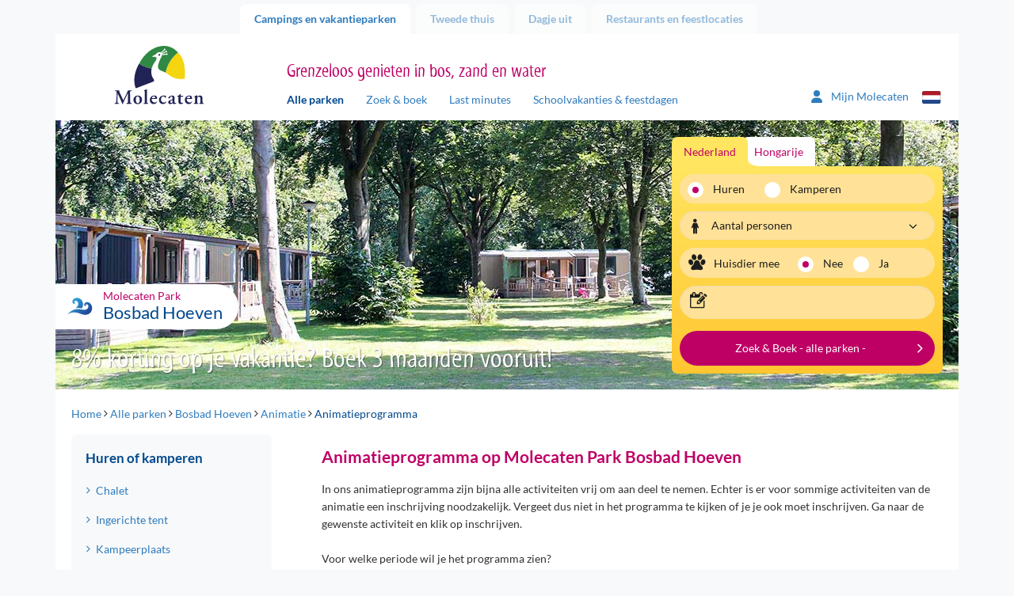

--- FILE ---
content_type: text/html; charset=utf-8
request_url: https://cdn02.molecaten.nl/bosbad-hoeven/animatie/animatieprogramma
body_size: 17356
content:
<!DOCTYPE html>
<html lang="nl">

<head><meta name="description" content="Op Molecaten Park Noordduinen worden veel leuke activiteiten georganiseerd voor het hele gezin. Bekijk hier ons animatieprogramma!" /> 
<meta charset="UTF-8" /> 
 
<meta http-equiv='X-UA-Compatible' content='IE=edge' /><meta name="google-site-verification" content="QY4k0jMe5KMYrKlUBcnySZ51Z9__eQjwbSdLtvXS_rs" /><meta name="google-site-verification" content="Slvj3HJj1saU6oiCp4hUVCFF1dB_onxOjEuEeaaSUpc" /><meta name="google-site-verification" content="k8gag2yi9EZOeAvfkYxvUs5rQwyiSmoZqwqrQKm3wbU" /><title>
	Animatieprogramma op Molecaten Park Bosbad Hoeven in Hoeven
</title><meta http-equiv="X-UA-Compatible" content="IE=edge" /><meta name="viewport" content="width=device-width, initial-scale=1" />

    <!-- Favicon -->
    <meta name="apple-touch-fullscreen" content="yes" /><link rel="apple-touch-icon" sizes="144x144" href="../../MolecatenFrontend/img/favicon.png" /><meta name="application-name" content="Molecaten" /><meta name="msapplication-TileColor" content="#ffffff" /><meta name="msapplication-TileImage" content="/MolecatenFrontend/img/favicon.png" /><link rel="shortcut icon" href="../../MolecatenFrontend/img/favicon.png" type="image/x-icon" />  <!-- Font preloads -->
    <link rel='preload' as='font' crossorigin='anonymous' href='/MolecatenFrontend/css/fonts/lato/Lato-Regular.woff2' />
    <link rel='preload' as='font' crossorigin='anonymous' href='/MolecatenFrontend/css/fonts/lato/Lato-Italic.woff2' />
    <link rel='preload' as='font' crossorigin='anonymous' href='/MolecatenFrontend/css/fonts/lato/Lato-Bold.woff2' />
    <link rel='preload' as='font' crossorigin='anonymous' href='/MolecatenFrontend/css/fonts/lato/Lato-BoldItalic.woff2' />
    <link rel='preload' as='font' crossorigin='anonymous' href='/MolecatenFrontend/css/fonts/myriad/myriad_tilt-webfont.ttf' />
    <link rel='preload' as='font' crossorigin='anonymous' href='/MolecatenFrontend/css/fonts/icons/molecaten.ttf' /><link rel="stylesheet" href="/MolecatenFrontend/css/load.css?v=1.0.9484.16067" type="text/css" media="all" /><link rel='canonical' href='https://www.molecaten.nl/bosbad-hoeven/animatie/animatieprogramma' />

 <script data-cookieconsent="ignore">window.dataLayer = window.dataLayer || [];</script>
<!-- GTM --><script> (function(w, d, s, l, i){            w[l] = w[l] ||[]; w[l].push({                'gtm.start':new Date().getTime(),event:'gtm.js'});var f = d.getElementsByTagName(s)[0],j = d.createElement(s), dl = l != 'dataLayer' ? '&l=' + l : ''; j.async=true;j.src='https://sst.molecaten.nl/gtm.js?id='+i+dl;f.parentNode.insertBefore(j,f);})(window,document,'script','dataLayer','GTM-52BGP23');</script><!-- End GTM -->



<script type="application/ld+json">{"@context":"https://schema.org","@type":"LocalBusiness","parentOrganization":{"@type":"Organization","name":"Molecaten"},"aggregateRating":{"@type":"AggregateRating","bestRating":5.0,"ratingValue":4.2,"ratingCount":1534},"name":"Molecaten park Bosbad Hoeven","url":"https://cdn02.molecaten.nl/bosbad-hoeven","image":"https://cdn02.molecaten.nl/Molecaten/media/Molecaten/Parken/Bosbad-Hoeven/Carrousel/Molecaten-Park-Bosbad-Hoeven-01-Waterspeelpark-Splesj.jpg","@id":"https://cdn02.molecaten.nl/bosbad-hoeven","priceRange":null,"address":{"@type":"PostalAddress","streetAddress":"Oude Antwerpsepostbaan 81b","addressLocality":"Hoeven","addressRegion":"West-Brabant","postalCode":"4741 SG","addressCountry":"nl","telephone":"+31 165 - 502 570"},"geo":{"@type":"GeoCoordinates","latitude":51.56956,"longitude":4.56022},"hasMap":"https://www.google.com/maps/place/?q=place_id:ChIJX7w9NF0YxEcRLHWKb7Efwys"}</script>
        <link rel='alternate' hreflang='nl-nl' href='https://www.molecaten.nl/bosbad-hoeven/animatie/animatieprogramma' />
    
        <link rel='alternate' hreflang='de-de' href='https://www.molecaten.de/de/bosbad-hoeven/animation/animationsprogramm' />
    
        <link rel='alternate' hreflang='en-gb' href='https://www.molecaten.com/en/bosbad-hoeven/entertainment/entertainment-programme' />
    
<link rel="preload" as="image" href="https://cdn02.molecaten.nl/Molecaten/media/Molecaten/Parken/Bosbad-Hoeven/Banner/Molecaten-Park-Bosbad-Hoeven-19.jpg" imagesrcset="https://cdn02.molecaten.nl/Molecaten/media/Molecaten/Parken/Bosbad-Hoeven/Banner/Molecaten-Park-Bosbad-Hoeven-19.jpg?width=1140 1140w,https://cdn02.molecaten.nl/Molecaten/media/Molecaten/Parken/Bosbad-Hoeven/Banner/Molecaten-Park-Bosbad-Hoeven-19.jpg?width=992 992w,https://cdn02.molecaten.nl/Molecaten/media/Molecaten/Parken/Bosbad-Hoeven/Banner/Molecaten-Park-Bosbad-Hoeven-19.jpg?width=767 767w,https://cdn02.molecaten.nl/Molecaten/media/Molecaten/Parken/Bosbad-Hoeven/Banner/Molecaten-Park-Bosbad-Hoeven-19.jpg?width=480 480w" imagesizes="(max-width: 992px) 100vw,(max-width: 993px) 80vw" /></head>

<body class="LTR Chrome NLNL ContentBody parkcontent nl">

    

    <script type="text/javascript">
        var cookiepreferencespageloaded = false;
    </script>

    <form method="post" action="/bosbad-hoeven/animatie/animatieprogramma" id="aspnetForm" autocomplete="form-bogus">
<div class="aspNetHidden">
<input type="hidden" name="__EVENTTARGET" id="__EVENTTARGET" value="" />
<input type="hidden" name="__EVENTARGUMENT" id="__EVENTARGUMENT" value="" />
<input type="hidden" name="__LASTFOCUS" id="__LASTFOCUS" value="" />

</div>

<script type="text/javascript">
//<![CDATA[
var theForm = document.forms['aspnetForm'];
if (!theForm) {
    theForm = document.aspnetForm;
}
function __doPostBack(eventTarget, eventArgument) {
    if (!theForm.onsubmit || (theForm.onsubmit() != false)) {
        theForm.__EVENTTARGET.value = eventTarget;
        theForm.__EVENTARGUMENT.value = eventArgument;
        theForm.submit();
    }
}
//]]>
</script>


<script src="/WebResource.axd?d=pynGkmcFUV13He1Qd6_TZOFqXqpMIzPskbMvwGoWohAw9umzyKRvPzMrk6PIa0yWGsKLFaLFWTAfwaI2jzMdiA2&amp;t=638628279619783110" type="text/javascript"></script>

<input type="hidden" name="lng" id="lng" value="nl-NL" />
<script type="text/javascript">
	//<![CDATA[

function PM_Postback(param) { if (window.top.HideScreenLockWarningAndSync) { window.top.HideScreenLockWarningAndSync(1080); } if(window.CMSContentManager) { CMSContentManager.allowSubmit = true; }; __doPostBack('ctl00$ctl00$m$am',param); }
function PM_Callback(param, callback, ctx) { if (window.top.HideScreenLockWarningAndSync) { window.top.HideScreenLockWarningAndSync(1080); }if (window.CMSContentManager) { CMSContentManager.storeContentChangedStatus(); };WebForm_DoCallback('ctl00$ctl00$m$am',param,callback,ctx,null,true); }
//]]>
</script>
<script src="/ScriptResource.axd?d=NJmAwtEo3Ipnlaxl6CMhvvwomSHkhmznkb9E_aOd1IsoEgL_DBQN6ns6sfySP7ONtWOQkjEO0xMo7RiryEgA9Eug65_xXQec810r7wjC0uAzuefzC4GgIzRUFM8vFfXDDN_dBcRlBsRwCGykEmWYL-pW3tCslW1E8G2YGQ_zl6w1&amp;t=2a9d95e3" type="text/javascript"></script>
<script src="/ScriptResource.axd?d=dwY9oWetJoJoVpgL6Zq8ODszuPBJNAoGmTIRUDA_QOoIUYbQul79Xj7PPhvym6i-QxCQ1Nq1PWF_bEV8QBqpt4celKQa3OZpnZHNwYnPD8QuGdVgDL-Yu-pCdB6Rh4qJN_QcVLYAuVBMCrjEw8qR6xScmcfvj8bgruajtfUjiJ01&amp;t=2a9d95e3" type="text/javascript"></script>
<script type="text/javascript">
	//<![CDATA[

var CMS = CMS || {};
CMS.Application = {
  "language": "nl",
  "imagesUrl": "/CMSPages/GetResource.ashx?image=%5bImages.zip%5d%2f",
  "isDebuggingEnabled": false,
  "applicationUrl": "/",
  "isDialog": false,
  "isRTL": "false"
};

//]]>
</script>

        <script type="text/javascript">
//<![CDATA[
Sys.WebForms.PageRequestManager._initialize('ctl00$ctl00$manScript', 'aspnetForm', ['tctl00$ctl00$ctxM',''], [], [], 90, 'ctl00$ctl00');
//]]>
</script>


        <script type="text/javascript"> //<![CDATA[
var baseUrls = { 
      "API": "/Services/Search.asmx/GetSearchAvailability?ia=False",
      "AccommodationAPI": "/Services/Search.asmx/GetAvailability?AC=&OS=", 
      "Dates": "/Services/Search.asmx/GetAvailabilityDates?AC=&OS=", 
      "Navigate": "",
      "PriceInfo": "/Services/Search.asmx/GetPriceInfo",
      "SearchUrl": "/zoek-boek",
      "ExplosionData": "/api/Explosion/Get"
}; 
 var explosionJson = '{\"culturecode\":[\"nl-NL\"],"nodeid\":[\"2202\"],\"pagenumber\":[\"3\"]}';
 var defaultJson = '{\"culturecode\":[\"nl-NL\"],\"country\":[\"1\"],\"themes\":[],\"parks\":[],\"holidaytype\":[\"1\"],\"accommodations\":[],\"arrivaldate\":[\"20260126\"],\"soonerlater\":[\"0\"],\"duration\":[\"0\"],\"numberofpeople\":[\"2\"],\"pet\":[\"False\"],\"sortorder\":[\"PriceHighLow\"],\"pagenumber\":[\"1\"],\"trigger\":[]}';
 //]]>
</script>


        <div id="ctl00_ctl00_ctxM">

</div>

        <div class="container">

            <!-- Page top tabs -->
            <div class="page_top hidden-xs">
                <div class="row">
                    <div class="col-sm-12">
                        
                                <ul id="navTabs">
                            
                                <li class='parent active is-active'><a href='/'>Campings en vakantieparken</a></li>
                            
                                <li class='parent'><a href='/tweede-thuis'>Tweede thuis</a></li>
                            
                                <li class='parent'><a href='/dagje-uit'>Dagje uit</a></li>
                            
                                <li class='parent'><a href='/restaurants'>Restaurants en feestlocaties</a></li>
                            
                                </ul>
                            
                    </div>
                </div>
            </div>

            <div class="row">
                <div class="col-xs-12">
                    <div class="content_wrap">

                        

    <!-- Site header -->
    <header id="site_header">
        <div class="row">

            <!-- Mobile NAV -->
            <div class="mobile_nav">
                <div class="navbutton" data-openmenu="0">
                    <div id="nav-toggle">
                        <span></span>
                        <span></span>
                        <span></span>
                    </div>
                </div>

                <div class="logo_container">
                    <a href='/'><img src='https://cdn02.molecaten.nl/MolecatenFrontend/img/logo.svg' alt='Molecaten logo' /></a>
                </div>
                <div style="display: none;">
                    <div class="brand_slogan">
                        
                            <h3>Grenzeloos genieten in bos, zand en water</h3>
                        
                    </div>
                </div>
                 

<div class="my-molecaten">
    <a href="https://mijn.molecaten.nl/">
        <svg xmlns="http://www.w3.org/2000/svg" width="18.311" height="20.926" viewbox="0 0 18.311 20.926">
            <path id="Path_70" data-name="Path 70" d="M9.156,10.714A5.232,5.232,0,1,0,3.924,5.482,5.232,5.232,0,0,0,9.156,10.714Zm2.072,1.962H7.083A7.084,7.084,0,0,0,0,19.759a1.417,1.417,0,0,0,1.417,1.417H16.9a1.414,1.414,0,0,0,1.416-1.417A7.084,7.084,0,0,0,11.228,12.676Z" transform="translate(0 -0.25)" fill="#2f7cbe"></path>
        </svg>
        <span class="hidden-xs hidden-sm">Mijn Molecaten
        </span>
    </a>
</div>

                


        <div class="lang_selector">
            <div class="current_lang"><i class="icon-flag-svg nl"></i></div>
            <ul>
    
        <li><a href="https://www.molecaten.nl/bosbad-hoeven/animatie/animatieprogramma"><i class="icon-flag-svg nl"></i>Nederlands</a></li>
    
        <li><a href="https://www.molecaten.de/de/bosbad-hoeven/animation/animationsprogramm"><i class="icon-flag-svg de"></i>Deutsch</a></li>
    
        <li><a href="https://www.molecaten.com/en/bosbad-hoeven/entertainment/entertainment-programme"><i class="icon-flag-svg en"></i>English</a></li>
    
        </ul>
        </div>
    

            </div>

            <!-- Mobile nav -->
            

<nav id="mobile_nav">
    <div class="mobile_nav_head">
        <div class="head_back">
            <img src="https://cdn02.molecaten.nl/MolecatenFrontend/img/logo.svg" alt="Molecaten logo" />
        </div>
        <div class="head_title">
            <h3></h3>
        </div>
        <div class="head_close">
            <button><i class="icon icon-close"></i></button>
        </div>
    </div>
    <div class="mobile_nav_items">

        <!-- Main menu -->
        <ul data-menu="0" class="menu_level">
            <li class="menu-item"><a href="#" data-submenu="2">
                Campings en vakantieparken</a></li>
            <li class="menu-item"><a href="#" data-submenu="1">Zoek &amp; boek</a></li>
            <li class="menu-item"><a href="/zoek-op-de-kaart">Zoek op de kaart</a></li>
            <li class="menu-item"><a href="/last-minutes">Last minutes</a></li>
            <li class="menu-item"><a href="/schoolvakanties-feestdagen">Schoolvakanties &amp; feestdagen</a></li>
            <li class="menu-item"><a href="/wifi">WiFi</a></li>
             
            <li class="menu-item"><a href="/tweede-thuis">Tweede thuis</a></li>
            
            <li class="menu-item"><a href="#" data-submenu="3">
                Dagje uit</a></li>
            
            <li class="menu-item"><a href="#" data-submenu="4">
                Restaurants en feestlocaties</a></li>
            
            <li class="menu-item"><a href="/contact">Contact</a></li>
        </ul>

        <!-- Sub menu Zoek & Boek -->
        <ul data-menu="1" data-parent="0" class="menu_level" data-title="Zoek &amp; boek">
            <li class="menu-item" id="zb-item"></li>
        </ul>

        <!-- Themes -->
        <ul id="ctl00_ctl00_plcContentWrapper_MobileMenu_MobileMenuParkThemes_ulContainer" data-parent="0" class="menu_level parcs" data-menu="2" data-title="Campings en vakantieparken">
    
            <li class="parc-theme-tab menu-item">
                <a href="/aan-zee" id="ctl00_ctl00_plcContentWrapper_MobileMenu_MobileMenuParkThemes_rptThemes_ctl00_aTheme" class="parc-theme-tab-toggle">
                    <i class="icon-parc sun"></i>Vakantie aan zee
                </a>
                <ul id="ctl00_ctl00_plcContentWrapper_MobileMenu_MobileMenuParkThemes_rptThemes_ctl00_ulTheme" class="accordion-pane-content parcs-theme no-padding-bottom">
                    
                            <li class="menu-item">
                                <a href="/noordduinen">Noordduinen<span>Duin- en Bollenstreek</span></a>
                            </li>
                        
                            <li class="menu-item">
                                <a href="/waterbos">Waterbos<span>Zuid-Hollandse Eilanden</span></a>
                            </li>
                        
                            <li class="menu-item">
                                <a href="/rondeweibos">Rondeweibos<span>Zuid-Hollandse Eilanden</span></a>
                            </li>
                        
                            <li class="menu-item">
                                <a href="/van-iterson">Van Iterson<span>Zuid-Hollandse Eilanden</span></a>
                            </li>
                        
                            <li class="menu-item">
                                <a href="/wijde-blick">Wijde Blick<span>Schouwen-Duiveland</span></a>
                            </li>
                        
                            <li class="menu-item">
                                <a href="/waterdunen">Waterdunen<span>Zeeuws-Vlaanderen</span></a>
                            </li>
                        
                            <li class="menu-item">
                                <a href="/hoogduin">Hoogduin<span>Zeeuws-Vlaanderen</span></a>
                            </li>
                        
                </ul>
            </li>
        
            <li class="parc-theme-tab menu-item">
                <a href="/in-de-natuur" id="ctl00_ctl00_plcContentWrapper_MobileMenu_MobileMenuParkThemes_rptThemes_ctl01_aTheme" class="parc-theme-tab-toggle">
                    <i class="icon-parc leaf"></i>Natuurlijk genieten
                </a>
                <ul id="ctl00_ctl00_plcContentWrapper_MobileMenu_MobileMenuParkThemes_rptThemes_ctl01_ulTheme" class="accordion-pane-content parcs-theme no-padding-bottom">
                    
                            <li class="menu-item">
                                <a href="/t-hout">'t Hout<span>Friese Wouden</span></a>
                            </li>
                        
                            <li class="menu-item">
                                <a href="/het-landschap">Het Landschap<span>Drents-Friese Wold</span></a>
                            </li>
                        
                            <li class="menu-item">
                                <a href="/kuierpad">Kuierpad<span>Drentse Hooglanden</span></a>
                            </li>
                        
                            <li class="menu-item">
                                <a href="/de-agnietenberg">De Agnietenberg<span>Vechtdal Overijssel</span></a>
                            </li>
                        
                            <li class="menu-item">
                                <a href="/landgoed-molecaten">Landgoed Molecaten<span>Veluwe</span></a>
                            </li>
                        
                            <li class="menu-item">
                                <a href="/de-leemkule">De Leemkule<span>Veluwe</span></a>
                            </li>
                        
                            <li class="menu-item">
                                <a href="/de-koerberg">De Koerberg<span>Veluwe</span></a>
                            </li>
                        
                            <li class="menu-item">
                                <a href="/landgoed-ginkelduin">Landgoed Ginkelduin<span>Utrechtse Heuvelrug</span></a>
                            </li>
                        
                            <li class="menu-item">
                                <a href="/legend-estate">Legénd Estate<span>Hongarije</span></a>
                            </li>
                        
                </ul>
            </li>
        
            <li class="parc-theme-tab menu-item">
                <a href="/watersport-en-waterpret" id="ctl00_ctl00_plcContentWrapper_MobileMenu_MobileMenuParkThemes_rptThemes_ctl02_aTheme" class="parc-theme-tab-toggle">
                    <i class="icon-parc water"></i>Watersport & waterpret
                </a>
                <ul id="ctl00_ctl00_plcContentWrapper_MobileMenu_MobileMenuParkThemes_rptThemes_ctl02_ulTheme" class="accordion-pane-content parcs-theme no-padding-bottom">
                    
                            <li class="menu-item">
                                <a href="/flevostrand">Flevostrand<span>Veluwemeer</span></a>
                            </li>
                        
                            <li class="menu-item">
                                <a href="/bosbad-hoeven">Bosbad Hoeven<span>West-Brabant</span></a>
                            </li>
                        
                            <li class="menu-item">
                                <a href="/kruininger-gors">Kruininger Gors<span>Brielse Meer</span></a>
                            </li>
                        
                </ul>
            </li>
        
</ul>

        <ul id="ctl00_ctl00_plcContentWrapper_MobileMenu_MobileMenuDagjeUitThemes_ulContainer" data-parent="0" class="menu_level parcs" data-menu="3" data-title="Dagje uit">
    
            <li class="parc-theme-tab menu-item">
                
                <ul id="ctl00_ctl00_plcContentWrapper_MobileMenu_MobileMenuDagjeUitThemes_rptThemes_ctl00_ulTheme" class="accordion-pane-content parcs-theme no-padding-bottom">
                    
                            <li class="menu-item">
                                <a href="/splesj">Waterspeelpark Splesj<span>West-Brabant</span></a>
                            </li>
                        
                            <li class="menu-item">
                                <a href="/outdoor-drenthe">Molecaten Outdoor Drenthe<span>Drentse Hooglanden</span></a>
                            </li>
                        
                            <li class="menu-item">
                                <a href="/zeilschool-de-randmeren">Zeilschool De Randmeren<span>Veluwemeer</span></a>
                            </li>
                        
                </ul>
            </li>
        
            <li class="parc-theme-tab menu-item">
                
                <ul id="ctl00_ctl00_plcContentWrapper_MobileMenu_MobileMenuDagjeUitThemes_rptThemes_ctl01_ulTheme" class="accordion-pane-content parcs-theme no-padding-bottom">
                    
                            <li class="menu-item">
                                <a href="/flippies-pretpaleis">Flippies Pretpaleis<span>Friese Wouden</span></a>
                            </li>
                        
                            <li class="menu-item">
                                <a href="/bowlingbaan-de-koerberg">Bowlingbaan De Koerberg<span>Veluwe</span></a>
                            </li>
                        
                            <li class="menu-item">
                                <a href="/bowlz-ginkelduin">Bowlz Ginkelduin<span>Utrechtse Heuvelrug</span></a>
                            </li>
                        
                </ul>
            </li>
        
</ul>

        <ul id="ctl00_ctl00_plcContentWrapper_MobileMenu_MobilemenuRestaurantThemes_ulContainer" data-parent="0" class="menu_level parcs" data-menu="4" data-title="Restaurants en feestlocaties">
    
            <li class="parc-theme-tab menu-item">
                
                <ul id="ctl00_ctl00_plcContentWrapper_MobileMenu_MobilemenuRestaurantThemes_rptThemes_ctl00_ulTheme" class="accordion-pane-content parcs-theme no-padding-bottom">
                    
                            <li class="menu-item">
                                <a href="/de-keuken-van-caatje">Restaurant De Keuken van Caatje<span>Veluwe</span></a>
                            </li>
                        
                            <li class="menu-item">
                                <a href="/eten-en-drinken-de-koerberg">Eten & drinken De Koerberg<span>Veluwe</span></a>
                            </li>
                        
                            <li class="menu-item">
                                <a href="/ginkeltuin">Brasserie Ginkeltuin<span>Utrechtse Heuvelrug</span></a>
                            </li>
                        
                            <li class="menu-item">
                                <a href="/zuid-zoet-zout">Restaurant Zuid Zoet Zout<span>Veluwemeer</span></a>
                            </li>
                        
                            <li class="menu-item">
                                <a href="/ons-caat">Restaurant Ons CAAT!<span>West-Brabant</span></a>
                            </li>
                        
                            <li class="menu-item">
                                <a href="/brasserie-waterdunen">Brasserie Waterdunen<span>Zeeuws-Vlaanderen</span></a>
                            </li>
                        
                </ul>
            </li>
        
</ul>

    </div>
</nav>


            <!-- Tablet / desktop nav -->
            <div class="hidden-xs">
                <div class="col-sm-3 v-bottom v-bottom-sm">
                    <div class="logo_container">
                        <a href='/'><img src='https://cdn02.molecaten.nl/MolecatenFrontend/img/logo.svg' alt='Molecaten logo' /></a>
                    </div>
                </div>
                <div class="col-md-7 col-sm-8 v-bottom v-bottom-sm">
                    <div class="brand_slogan">
                        
                            <h3>Grenzeloos genieten in bos, zand en water</h3>
                        
                    </div>
                    <nav class="main_nav hidden-xs">
                        
	<ul id="navMainMenu">
		<li class="active is-active">
			<a href="/alle-parken">Alle parken</a>
		</li>
		<li>
			<a href="/zoek-boek">Zoek &amp; boek</a>
		</li>
		<li>
			<a href="/last-minutes">Last minutes</a>
		</li>
		<li>
			<a href="/schoolvakanties-feestdagen">Schoolvakanties &amp; feestdagen</a>
		</li>

	</ul>


                    </nav>
                </div>
                <div class="col-md-2 col-sm-1 v-bottom v-bottom-sm">
                     

<div class="my-molecaten">
    <a href="https://mijn.molecaten.nl/">
        <svg xmlns="http://www.w3.org/2000/svg" width="18.311" height="20.926" viewbox="0 0 18.311 20.926">
            <path id="Path_70" data-name="Path 70" d="M9.156,10.714A5.232,5.232,0,1,0,3.924,5.482,5.232,5.232,0,0,0,9.156,10.714Zm2.072,1.962H7.083A7.084,7.084,0,0,0,0,19.759a1.417,1.417,0,0,0,1.417,1.417H16.9a1.414,1.414,0,0,0,1.416-1.417A7.084,7.084,0,0,0,11.228,12.676Z" transform="translate(0 -0.25)" fill="#2f7cbe"></path>
        </svg>
        <span class="hidden-xs hidden-sm">Mijn Molecaten
        </span>
    </a>
</div>

                    


        <div class="lang_selector">
            <div class="current_lang"><i class="icon-flag-svg nl"></i></div>
            <ul>
    
        <li><a href="https://www.molecaten.nl/bosbad-hoeven/animatie/animatieprogramma"><i class="icon-flag-svg nl"></i>Nederlands</a></li>
    
        <li><a href="https://www.molecaten.de/de/bosbad-hoeven/animation/animationsprogramm"><i class="icon-flag-svg de"></i>Deutsch</a></li>
    
        <li><a href="https://www.molecaten.com/en/bosbad-hoeven/entertainment/entertainment-programme"><i class="icon-flag-svg en"></i>English</a></li>
    
        </ul>
        </div>
    

                </div>
            </div>
            
    

        </div>
    </header>

    <!-- Hero -->
    <div class="hero_container">
        <div class="row">
            <div class="col-xs-12">
                <div class="hero carousel_hero">
                    
        <div class="slides">
    
        <img id="ctl00_ctl00_plcContentWrapper_ucBannerRotator_rptBanners_ctl01_imgBannerImage" class="" pin="true" src="https://cdn02.molecaten.nl/Molecaten/media/Molecaten/Parken/Bosbad-Hoeven/Banner/Molecaten-Park-Bosbad-Hoeven-19.jpg" alt="Molecaten Park Bosbad Hoeven 19" srcset="https://cdn02.molecaten.nl/Molecaten/media/Molecaten/Parken/Bosbad-Hoeven/Banner/Molecaten-Park-Bosbad-Hoeven-19.jpg 1140w,https://cdn02.molecaten.nl/Molecaten/media/Molecaten/Parken/Bosbad-Hoeven/Banner/__thumbnails/Molecaten-Park-Bosbad-Hoeven-19_jpg_992_296.jpg 992w,https://cdn02.molecaten.nl/Molecaten/media/Molecaten/Parken/Bosbad-Hoeven/Banner/__thumbnails/Molecaten-Park-Bosbad-Hoeven-19_jpg_767_229.jpg 767w,https://cdn02.molecaten.nl/Molecaten/media/Molecaten/Parken/Bosbad-Hoeven/Banner/__thumbnails/Molecaten-Park-Bosbad-Hoeven-19_jpg_480_143.jpg 480w" sizes="(max-width: 992px) 100vw,(max-width: 993px) 80vw" />
    
        <img id="ctl00_ctl00_plcContentWrapper_ucBannerRotator_rptBanners_ctl02_imgBannerImage" class="lazy" src="https://cdn03.molecaten.nl/Molecaten/media/Molecaten/Parken/Bosbad-Hoeven/Banner/__thumbnails/Molecaten-Park-Bosbad-Hoeven-25_jpg_2_1.jpg" alt="Molecaten Park Bosbad Hoeven 25" data-src="https://cdn02.molecaten.nl/Molecaten/media/Molecaten/Parken/Bosbad-Hoeven/Banner/Molecaten-Park-Bosbad-Hoeven-25.jpg" data-srcset="https://cdn04.molecaten.nl/Molecaten/media/Molecaten/Parken/Bosbad-Hoeven/Banner/Molecaten-Park-Bosbad-Hoeven-25.jpg 1140w,https://cdn03.molecaten.nl/Molecaten/media/Molecaten/Parken/Bosbad-Hoeven/Banner/__thumbnails/Molecaten-Park-Bosbad-Hoeven-25_jpg_992_296.jpg 992w,https://cdn03.molecaten.nl/Molecaten/media/Molecaten/Parken/Bosbad-Hoeven/Banner/__thumbnails/Molecaten-Park-Bosbad-Hoeven-25_jpg_767_229.jpg 767w,https://cdn02.molecaten.nl/Molecaten/media/Molecaten/Parken/Bosbad-Hoeven/Banner/__thumbnails/Molecaten-Park-Bosbad-Hoeven-25_jpg_480_143.jpg 480w" sizes="(max-width: 992px) 100vw,(max-width: 993px) 80vw" />
    
        <img id="ctl00_ctl00_plcContentWrapper_ucBannerRotator_rptBanners_ctl03_imgBannerImage" class="lazy" src="https://cdn03.molecaten.nl/Molecaten/media/Molecaten/Parken/Bosbad-Hoeven/Banner/__thumbnails/Molecaten-Park-Bosbad-Hoeven-10_jpg_2_1.jpg" alt="Molecaten Park Bosbad Hoeven 10" data-src="https://cdn02.molecaten.nl/Molecaten/media/Molecaten/Parken/Bosbad-Hoeven/Banner/Molecaten-Park-Bosbad-Hoeven-10.jpg" data-srcset="https://cdn02.molecaten.nl/Molecaten/media/Molecaten/Parken/Bosbad-Hoeven/Banner/Molecaten-Park-Bosbad-Hoeven-10.jpg 1140w,https://cdn03.molecaten.nl/Molecaten/media/Molecaten/Parken/Bosbad-Hoeven/Banner/__thumbnails/Molecaten-Park-Bosbad-Hoeven-10_jpg_992_296.jpg 992w,https://cdn03.molecaten.nl/Molecaten/media/Molecaten/Parken/Bosbad-Hoeven/Banner/__thumbnails/Molecaten-Park-Bosbad-Hoeven-10_jpg_767_229.jpg 767w,https://cdn04.molecaten.nl/Molecaten/media/Molecaten/Parken/Bosbad-Hoeven/Banner/__thumbnails/Molecaten-Park-Bosbad-Hoeven-10_jpg_480_143.jpg 480w" sizes="(max-width: 992px) 100vw,(max-width: 993px) 80vw" />
    
        <img id="ctl00_ctl00_plcContentWrapper_ucBannerRotator_rptBanners_ctl04_imgBannerImage" class="lazy" src="https://cdn01.molecaten.nl/Molecaten/media/Molecaten/Parken/Bosbad-Hoeven/Banner/__thumbnails/Molecaten-Park-Bosbad-Hoeven-01_jpg_2_1.jpg" alt="Molecaten Park Bosbad Hoeven 01" data-src="https://cdn02.molecaten.nl/Molecaten/media/Molecaten/Parken/Bosbad-Hoeven/Banner/Molecaten-Park-Bosbad-Hoeven-01.jpg" data-srcset="https://cdn04.molecaten.nl/Molecaten/media/Molecaten/Parken/Bosbad-Hoeven/Banner/Molecaten-Park-Bosbad-Hoeven-01.jpg 1140w,https://cdn01.molecaten.nl/Molecaten/media/Molecaten/Parken/Bosbad-Hoeven/Banner/__thumbnails/Molecaten-Park-Bosbad-Hoeven-01_jpg_992_296.jpg 992w,https://cdn01.molecaten.nl/Molecaten/media/Molecaten/Parken/Bosbad-Hoeven/Banner/__thumbnails/Molecaten-Park-Bosbad-Hoeven-01_jpg_767_229.jpg 767w,https://cdn02.molecaten.nl/Molecaten/media/Molecaten/Parken/Bosbad-Hoeven/Banner/__thumbnails/Molecaten-Park-Bosbad-Hoeven-01_jpg_480_143.jpg 480w" sizes="(max-width: 992px) 100vw,(max-width: 993px) 80vw" />
    
        <img id="ctl00_ctl00_plcContentWrapper_ucBannerRotator_rptBanners_ctl05_imgBannerImage" class="lazy" src="https://cdn03.molecaten.nl/Molecaten/media/Molecaten/Parken/Bosbad-Hoeven/Banner/__thumbnails/Molecaten-Park-Bosbad-Hoeven-14_jpg_2_1.jpg" alt="Molecaten Park Bosbad Hoeven 14" data-src="https://cdn02.molecaten.nl/Molecaten/media/Molecaten/Parken/Bosbad-Hoeven/Banner/Molecaten-Park-Bosbad-Hoeven-14.jpg" data-srcset="https://cdn04.molecaten.nl/Molecaten/media/Molecaten/Parken/Bosbad-Hoeven/Banner/Molecaten-Park-Bosbad-Hoeven-14.jpg 1140w,https://cdn03.molecaten.nl/Molecaten/media/Molecaten/Parken/Bosbad-Hoeven/Banner/__thumbnails/Molecaten-Park-Bosbad-Hoeven-14_jpg_992_296.jpg 992w,https://cdn03.molecaten.nl/Molecaten/media/Molecaten/Parken/Bosbad-Hoeven/Banner/__thumbnails/Molecaten-Park-Bosbad-Hoeven-14_jpg_767_229.jpg 767w,https://cdn02.molecaten.nl/Molecaten/media/Molecaten/Parken/Bosbad-Hoeven/Banner/__thumbnails/Molecaten-Park-Bosbad-Hoeven-14_jpg_480_143.jpg 480w" sizes="(max-width: 992px) 100vw,(max-width: 993px) 80vw" />
    
        <img id="ctl00_ctl00_plcContentWrapper_ucBannerRotator_rptBanners_ctl06_imgBannerImage" class="lazy" src="https://cdn04.molecaten.nl/Molecaten/media/Molecaten/Parken/Bosbad-Hoeven/Banner/__thumbnails/Molecaten-Park-Bosbad-Hoeven-02_jpg_2_1.jpg" alt="Molecaten Park Bosbad Hoeven 02" data-src="https://cdn02.molecaten.nl/Molecaten/media/Molecaten/Parken/Bosbad-Hoeven/Banner/Molecaten-Park-Bosbad-Hoeven-02.jpg" data-srcset="https://cdn03.molecaten.nl/Molecaten/media/Molecaten/Parken/Bosbad-Hoeven/Banner/Molecaten-Park-Bosbad-Hoeven-02.jpg 1140w,https://cdn04.molecaten.nl/Molecaten/media/Molecaten/Parken/Bosbad-Hoeven/Banner/__thumbnails/Molecaten-Park-Bosbad-Hoeven-02_jpg_992_296.jpg 992w,https://cdn04.molecaten.nl/Molecaten/media/Molecaten/Parken/Bosbad-Hoeven/Banner/__thumbnails/Molecaten-Park-Bosbad-Hoeven-02_jpg_767_229.jpg 767w,https://cdn03.molecaten.nl/Molecaten/media/Molecaten/Parken/Bosbad-Hoeven/Banner/__thumbnails/Molecaten-Park-Bosbad-Hoeven-02_jpg_480_143.jpg 480w" sizes="(max-width: 992px) 100vw,(max-width: 993px) 80vw" />
    
        <img id="ctl00_ctl00_plcContentWrapper_ucBannerRotator_rptBanners_ctl07_imgBannerImage" class="lazy" src="https://cdn02.molecaten.nl/Molecaten/media/Molecaten/Parken/Bosbad-Hoeven/Banner/__thumbnails/Molecaten-Park-Bosbad-Hoeven-20_jpg_2_1.jpg" alt="Molecaten Park Bosbad Hoeven 20" data-src="https://cdn02.molecaten.nl/Molecaten/media/Molecaten/Parken/Bosbad-Hoeven/Banner/Molecaten-Park-Bosbad-Hoeven-20.jpg" data-srcset="https://cdn03.molecaten.nl/Molecaten/media/Molecaten/Parken/Bosbad-Hoeven/Banner/Molecaten-Park-Bosbad-Hoeven-20.jpg 1140w,https://cdn02.molecaten.nl/Molecaten/media/Molecaten/Parken/Bosbad-Hoeven/Banner/__thumbnails/Molecaten-Park-Bosbad-Hoeven-20_jpg_992_296.jpg 992w,https://cdn04.molecaten.nl/Molecaten/media/Molecaten/Parken/Bosbad-Hoeven/Banner/__thumbnails/Molecaten-Park-Bosbad-Hoeven-20_jpg_767_229.jpg 767w,https://cdn03.molecaten.nl/Molecaten/media/Molecaten/Parken/Bosbad-Hoeven/Banner/__thumbnails/Molecaten-Park-Bosbad-Hoeven-20_jpg_480_143.jpg 480w" sizes="(max-width: 992px) 100vw,(max-width: 993px) 80vw" />
    
        <img id="ctl00_ctl00_plcContentWrapper_ucBannerRotator_rptBanners_ctl08_imgBannerImage" class="lazy" src="https://cdn02.molecaten.nl/Molecaten/media/Molecaten/Parken/Bosbad-Hoeven/Banner/__thumbnails/Molecaten-Park-Bosbad-Hoeven-24_jpg_2_1.jpg" alt="Molecaten Park Bosbad Hoeven 24" data-src="https://cdn02.molecaten.nl/Molecaten/media/Molecaten/Parken/Bosbad-Hoeven/Banner/Molecaten-Park-Bosbad-Hoeven-24.jpg" data-srcset="https://cdn03.molecaten.nl/Molecaten/media/Molecaten/Parken/Bosbad-Hoeven/Banner/Molecaten-Park-Bosbad-Hoeven-24.jpg 1140w,https://cdn04.molecaten.nl/Molecaten/media/Molecaten/Parken/Bosbad-Hoeven/Banner/__thumbnails/Molecaten-Park-Bosbad-Hoeven-24_jpg_992_296.jpg 992w,https://cdn02.molecaten.nl/Molecaten/media/Molecaten/Parken/Bosbad-Hoeven/Banner/__thumbnails/Molecaten-Park-Bosbad-Hoeven-24_jpg_767_229.jpg 767w,https://cdn03.molecaten.nl/Molecaten/media/Molecaten/Parken/Bosbad-Hoeven/Banner/__thumbnails/Molecaten-Park-Bosbad-Hoeven-24_jpg_480_143.jpg 480w" sizes="(max-width: 992px) 100vw,(max-width: 993px) 80vw" />
    
        <img id="ctl00_ctl00_plcContentWrapper_ucBannerRotator_rptBanners_ctl09_imgBannerImage" class="lazy" src="https://cdn01.molecaten.nl/Molecaten/media/Molecaten/Parken/Bosbad-Hoeven/Banner/__thumbnails/Molecaten-Park-Bosbad-Hoeven-23_jpg_2_1.jpg" alt="Molecaten Park Bosbad Hoeven 23" data-src="https://cdn02.molecaten.nl/Molecaten/media/Molecaten/Parken/Bosbad-Hoeven/Banner/Molecaten-Park-Bosbad-Hoeven-23.jpg" data-srcset="https://cdn04.molecaten.nl/Molecaten/media/Molecaten/Parken/Bosbad-Hoeven/Banner/Molecaten-Park-Bosbad-Hoeven-23.jpg 1140w,https://cdn01.molecaten.nl/Molecaten/media/Molecaten/Parken/Bosbad-Hoeven/Banner/__thumbnails/Molecaten-Park-Bosbad-Hoeven-23_jpg_992_296.jpg 992w,https://cdn01.molecaten.nl/Molecaten/media/Molecaten/Parken/Bosbad-Hoeven/Banner/__thumbnails/Molecaten-Park-Bosbad-Hoeven-23_jpg_767_229.jpg 767w,https://cdn04.molecaten.nl/Molecaten/media/Molecaten/Parken/Bosbad-Hoeven/Banner/__thumbnails/Molecaten-Park-Bosbad-Hoeven-23_jpg_480_143.jpg 480w" sizes="(max-width: 992px) 100vw,(max-width: 993px) 80vw" />
    
        <img id="ctl00_ctl00_plcContentWrapper_ucBannerRotator_rptBanners_ctl10_imgBannerImage" class="lazy" src="https://cdn02.molecaten.nl/Molecaten/media/Molecaten/Parken/Bosbad-Hoeven/Banner/__thumbnails/Molecaten-Park-Bosbad-Hoeven-13_jpg_2_1.jpg" alt="Molecaten Park Bosbad Hoeven 13" data-src="https://cdn02.molecaten.nl/Molecaten/media/Molecaten/Parken/Bosbad-Hoeven/Banner/Molecaten-Park-Bosbad-Hoeven-13.jpg" data-srcset="https://cdn01.molecaten.nl/Molecaten/media/Molecaten/Parken/Bosbad-Hoeven/Banner/Molecaten-Park-Bosbad-Hoeven-13.jpg 1140w,https://cdn02.molecaten.nl/Molecaten/media/Molecaten/Parken/Bosbad-Hoeven/Banner/__thumbnails/Molecaten-Park-Bosbad-Hoeven-13_jpg_992_296.jpg 992w,https://cdn04.molecaten.nl/Molecaten/media/Molecaten/Parken/Bosbad-Hoeven/Banner/__thumbnails/Molecaten-Park-Bosbad-Hoeven-13_jpg_767_229.jpg 767w,https://cdn01.molecaten.nl/Molecaten/media/Molecaten/Parken/Bosbad-Hoeven/Banner/__thumbnails/Molecaten-Park-Bosbad-Hoeven-13_jpg_480_143.jpg 480w" sizes="(max-width: 992px) 100vw,(max-width: 993px) 80vw" />
    
        <img id="ctl00_ctl00_plcContentWrapper_ucBannerRotator_rptBanners_ctl11_imgBannerImage" class="lazy" src="https://cdn04.molecaten.nl/Molecaten/media/Molecaten/Parken/Bosbad-Hoeven/Banner/__thumbnails/Molecaten-Park-Bosbad-Hoeven-22_jpg_2_1.jpg" alt="Molecaten Park Bosbad Hoeven 22" data-src="https://cdn02.molecaten.nl/Molecaten/media/Molecaten/Parken/Bosbad-Hoeven/Banner/Molecaten-Park-Bosbad-Hoeven-22.jpg" data-srcset="https://cdn01.molecaten.nl/Molecaten/media/Molecaten/Parken/Bosbad-Hoeven/Banner/Molecaten-Park-Bosbad-Hoeven-22.jpg 1140w,https://cdn02.molecaten.nl/Molecaten/media/Molecaten/Parken/Bosbad-Hoeven/Banner/__thumbnails/Molecaten-Park-Bosbad-Hoeven-22_jpg_992_296.jpg 992w,https://cdn04.molecaten.nl/Molecaten/media/Molecaten/Parken/Bosbad-Hoeven/Banner/__thumbnails/Molecaten-Park-Bosbad-Hoeven-22_jpg_767_229.jpg 767w,https://cdn01.molecaten.nl/Molecaten/media/Molecaten/Parken/Bosbad-Hoeven/Banner/__thumbnails/Molecaten-Park-Bosbad-Hoeven-22_jpg_480_143.jpg 480w" sizes="(max-width: 992px) 100vw,(max-width: 993px) 80vw" />
    
        <img id="ctl00_ctl00_plcContentWrapper_ucBannerRotator_rptBanners_ctl12_imgBannerImage" class="lazy" src="https://cdn03.molecaten.nl/Molecaten/media/Molecaten/Parken/Bosbad-Hoeven/Banner/__thumbnails/Molecaten-Park-Bosbad-Hoeven-18_jpg_2_1.jpg" alt="Molecaten Park Bosbad Hoeven 18" data-src="https://cdn02.molecaten.nl/Molecaten/media/Molecaten/Parken/Bosbad-Hoeven/Banner/Molecaten-Park-Bosbad-Hoeven-18.jpg" data-srcset="https://cdn04.molecaten.nl/Molecaten/media/Molecaten/Parken/Bosbad-Hoeven/Banner/Molecaten-Park-Bosbad-Hoeven-18.jpg 1140w,https://cdn03.molecaten.nl/Molecaten/media/Molecaten/Parken/Bosbad-Hoeven/Banner/__thumbnails/Molecaten-Park-Bosbad-Hoeven-18_jpg_992_296.jpg 992w,https://cdn03.molecaten.nl/Molecaten/media/Molecaten/Parken/Bosbad-Hoeven/Banner/__thumbnails/Molecaten-Park-Bosbad-Hoeven-18_jpg_767_229.jpg 767w,https://cdn04.molecaten.nl/Molecaten/media/Molecaten/Parken/Bosbad-Hoeven/Banner/__thumbnails/Molecaten-Park-Bosbad-Hoeven-18_jpg_480_143.jpg 480w" sizes="(max-width: 992px) 100vw,(max-width: 993px) 80vw" />
    
        <img id="ctl00_ctl00_plcContentWrapper_ucBannerRotator_rptBanners_ctl13_imgBannerImage" class="lazy" src="https://cdn02.molecaten.nl/Molecaten/media/Molecaten/Parken/Bosbad-Hoeven/Banner/__thumbnails/Molecaten-Park-Bosbad-Hoeven-17_jpg_2_1.jpg" alt="Molecaten Park Bosbad Hoeven 17" data-src="https://cdn02.molecaten.nl/Molecaten/media/Molecaten/Parken/Bosbad-Hoeven/Banner/Molecaten-Park-Bosbad-Hoeven-17.jpg" data-srcset="https://cdn01.molecaten.nl/Molecaten/media/Molecaten/Parken/Bosbad-Hoeven/Banner/Molecaten-Park-Bosbad-Hoeven-17.jpg 1140w,https://cdn04.molecaten.nl/Molecaten/media/Molecaten/Parken/Bosbad-Hoeven/Banner/__thumbnails/Molecaten-Park-Bosbad-Hoeven-17_jpg_992_296.jpg 992w,https://cdn02.molecaten.nl/Molecaten/media/Molecaten/Parken/Bosbad-Hoeven/Banner/__thumbnails/Molecaten-Park-Bosbad-Hoeven-17_jpg_767_229.jpg 767w,https://cdn01.molecaten.nl/Molecaten/media/Molecaten/Parken/Bosbad-Hoeven/Banner/__thumbnails/Molecaten-Park-Bosbad-Hoeven-17_jpg_480_143.jpg 480w" sizes="(max-width: 992px) 100vw,(max-width: 993px) 80vw" />
    
        <img id="ctl00_ctl00_plcContentWrapper_ucBannerRotator_rptBanners_ctl14_imgBannerImage" class="lazy" src="https://cdn02.molecaten.nl/Molecaten/media/Molecaten/Parken/Bosbad-Hoeven/Banner/__thumbnails/Molecaten-Park-Bosbad-Hoeven-11_jpg_2_1.jpg" alt="Molecaten Park Bosbad Hoeven 11" data-src="https://cdn02.molecaten.nl/Molecaten/media/Molecaten/Parken/Bosbad-Hoeven/Banner/Molecaten-Park-Bosbad-Hoeven-11.jpg" data-srcset="https://cdn03.molecaten.nl/Molecaten/media/Molecaten/Parken/Bosbad-Hoeven/Banner/Molecaten-Park-Bosbad-Hoeven-11.jpg 1140w,https://cdn02.molecaten.nl/Molecaten/media/Molecaten/Parken/Bosbad-Hoeven/Banner/__thumbnails/Molecaten-Park-Bosbad-Hoeven-11_jpg_992_296.jpg 992w,https://cdn02.molecaten.nl/Molecaten/media/Molecaten/Parken/Bosbad-Hoeven/Banner/__thumbnails/Molecaten-Park-Bosbad-Hoeven-11_jpg_767_229.jpg 767w,https://cdn03.molecaten.nl/Molecaten/media/Molecaten/Parken/Bosbad-Hoeven/Banner/__thumbnails/Molecaten-Park-Bosbad-Hoeven-11_jpg_480_143.jpg 480w" sizes="(max-width: 992px) 100vw,(max-width: 993px) 80vw" />
    
        <img id="ctl00_ctl00_plcContentWrapper_ucBannerRotator_rptBanners_ctl15_imgBannerImage" class="lazy" src="https://cdn04.molecaten.nl/Molecaten/media/Molecaten/Parken/Bosbad-Hoeven/Banner/__thumbnails/Molecaten-Park-Bosbad-Hoeven-06_jpg_2_1.jpg" alt="Molecaten Park Bosbad Hoeven 06" data-src="https://cdn02.molecaten.nl/Molecaten/media/Molecaten/Parken/Bosbad-Hoeven/Banner/Molecaten-Park-Bosbad-Hoeven-06.jpg" data-srcset="https://cdn03.molecaten.nl/Molecaten/media/Molecaten/Parken/Bosbad-Hoeven/Banner/Molecaten-Park-Bosbad-Hoeven-06.jpg 1140w,https://cdn02.molecaten.nl/Molecaten/media/Molecaten/Parken/Bosbad-Hoeven/Banner/__thumbnails/Molecaten-Park-Bosbad-Hoeven-06_jpg_992_296.jpg 992w,https://cdn02.molecaten.nl/Molecaten/media/Molecaten/Parken/Bosbad-Hoeven/Banner/__thumbnails/Molecaten-Park-Bosbad-Hoeven-06_jpg_767_229.jpg 767w,https://cdn03.molecaten.nl/Molecaten/media/Molecaten/Parken/Bosbad-Hoeven/Banner/__thumbnails/Molecaten-Park-Bosbad-Hoeven-06_jpg_480_143.jpg 480w" sizes="(max-width: 992px) 100vw,(max-width: 993px) 80vw" />
    
        <img id="ctl00_ctl00_plcContentWrapper_ucBannerRotator_rptBanners_ctl16_imgBannerImage" class="lazy" src="https://cdn03.molecaten.nl/Molecaten/media/Molecaten/Parken/Bosbad-Hoeven/Banner/__thumbnails/Molecaten-Park-Bosbad-Hoeven-07_jpg_2_1.jpg" alt="Molecaten Park Bosbad Hoeven 07" data-src="https://cdn02.molecaten.nl/Molecaten/media/Molecaten/Parken/Bosbad-Hoeven/Banner/Molecaten-Park-Bosbad-Hoeven-07.jpg" data-srcset="https://cdn04.molecaten.nl/Molecaten/media/Molecaten/Parken/Bosbad-Hoeven/Banner/Molecaten-Park-Bosbad-Hoeven-07.jpg 1140w,https://cdn03.molecaten.nl/Molecaten/media/Molecaten/Parken/Bosbad-Hoeven/Banner/__thumbnails/Molecaten-Park-Bosbad-Hoeven-07_jpg_992_296.jpg 992w,https://cdn03.molecaten.nl/Molecaten/media/Molecaten/Parken/Bosbad-Hoeven/Banner/__thumbnails/Molecaten-Park-Bosbad-Hoeven-07_jpg_767_229.jpg 767w,https://cdn04.molecaten.nl/Molecaten/media/Molecaten/Parken/Bosbad-Hoeven/Banner/__thumbnails/Molecaten-Park-Bosbad-Hoeven-07_jpg_480_143.jpg 480w" sizes="(max-width: 992px) 100vw,(max-width: 993px) 80vw" />
    
        <img id="ctl00_ctl00_plcContentWrapper_ucBannerRotator_rptBanners_ctl17_imgBannerImage" class="lazy" src="https://cdn01.molecaten.nl/Molecaten/media/Molecaten/Parken/Bosbad-Hoeven/Banner/__thumbnails/Molecaten-Park-Bosbad-Hoeven-12_jpg_2_1.jpg" alt="Molecaten Park Bosbad Hoeven 12" data-src="https://cdn02.molecaten.nl/Molecaten/media/Molecaten/Parken/Bosbad-Hoeven/Banner/Molecaten-Park-Bosbad-Hoeven-12.jpg" data-srcset="https://cdn02.molecaten.nl/Molecaten/media/Molecaten/Parken/Bosbad-Hoeven/Banner/Molecaten-Park-Bosbad-Hoeven-12.jpg 1140w,https://cdn01.molecaten.nl/Molecaten/media/Molecaten/Parken/Bosbad-Hoeven/Banner/__thumbnails/Molecaten-Park-Bosbad-Hoeven-12_jpg_992_296.jpg 992w,https://cdn01.molecaten.nl/Molecaten/media/Molecaten/Parken/Bosbad-Hoeven/Banner/__thumbnails/Molecaten-Park-Bosbad-Hoeven-12_jpg_767_229.jpg 767w,https://cdn04.molecaten.nl/Molecaten/media/Molecaten/Parken/Bosbad-Hoeven/Banner/__thumbnails/Molecaten-Park-Bosbad-Hoeven-12_jpg_480_143.jpg 480w" sizes="(max-width: 992px) 100vw,(max-width: 993px) 80vw" />
    
        <img id="ctl00_ctl00_plcContentWrapper_ucBannerRotator_rptBanners_ctl18_imgBannerImage" class="lazy" src="https://cdn01.molecaten.nl/Molecaten/media/Molecaten/Parken/Bosbad-Hoeven/Banner/__thumbnails/Molecaten-Park-Bosbad-Hoeven-09_jpg_2_1.jpg" alt="Molecaten Park Bosbad Hoeven 09" data-src="https://cdn02.molecaten.nl/Molecaten/media/Molecaten/Parken/Bosbad-Hoeven/Banner/Molecaten-Park-Bosbad-Hoeven-09.jpg" data-srcset="https://cdn04.molecaten.nl/Molecaten/media/Molecaten/Parken/Bosbad-Hoeven/Banner/Molecaten-Park-Bosbad-Hoeven-09.jpg 1140w,https://cdn01.molecaten.nl/Molecaten/media/Molecaten/Parken/Bosbad-Hoeven/Banner/__thumbnails/Molecaten-Park-Bosbad-Hoeven-09_jpg_992_296.jpg 992w,https://cdn01.molecaten.nl/Molecaten/media/Molecaten/Parken/Bosbad-Hoeven/Banner/__thumbnails/Molecaten-Park-Bosbad-Hoeven-09_jpg_767_229.jpg 767w,https://cdn02.molecaten.nl/Molecaten/media/Molecaten/Parken/Bosbad-Hoeven/Banner/__thumbnails/Molecaten-Park-Bosbad-Hoeven-09_jpg_480_143.jpg 480w" sizes="(max-width: 992px) 100vw,(max-width: 993px) 80vw" />
    
        <img id="ctl00_ctl00_plcContentWrapper_ucBannerRotator_rptBanners_ctl19_imgBannerImage" class="lazy" src="https://cdn03.molecaten.nl/Molecaten/media/Molecaten/Parken/Bosbad-Hoeven/Banner/__thumbnails/Molecaten-Park-Bosbad-Hoeven-03_jpg_2_1.jpg" alt="Molecaten Park Bosbad Hoeven 03" data-src="https://cdn02.molecaten.nl/Molecaten/media/Molecaten/Parken/Bosbad-Hoeven/Banner/Molecaten-Park-Bosbad-Hoeven-03.jpg" data-srcset="https://cdn02.molecaten.nl/Molecaten/media/Molecaten/Parken/Bosbad-Hoeven/Banner/Molecaten-Park-Bosbad-Hoeven-03.jpg 1140w,https://cdn03.molecaten.nl/Molecaten/media/Molecaten/Parken/Bosbad-Hoeven/Banner/__thumbnails/Molecaten-Park-Bosbad-Hoeven-03_jpg_992_296.jpg 992w,https://cdn03.molecaten.nl/Molecaten/media/Molecaten/Parken/Bosbad-Hoeven/Banner/__thumbnails/Molecaten-Park-Bosbad-Hoeven-03_jpg_767_229.jpg 767w,https://cdn02.molecaten.nl/Molecaten/media/Molecaten/Parken/Bosbad-Hoeven/Banner/__thumbnails/Molecaten-Park-Bosbad-Hoeven-03_jpg_480_143.jpg 480w" sizes="(max-width: 992px) 100vw,(max-width: 993px) 80vw" />
    
        <img id="ctl00_ctl00_plcContentWrapper_ucBannerRotator_rptBanners_ctl20_imgBannerImage" class="lazy" src="https://cdn02.molecaten.nl/Molecaten/media/Molecaten/Parken/Bosbad-Hoeven/Banner/__thumbnails/Molecaten-Park-Bosbad-Hoeven-15_jpg_2_1.jpg" alt="Molecaten Park Bosbad Hoeven 15" data-src="https://cdn02.molecaten.nl/Molecaten/media/Molecaten/Parken/Bosbad-Hoeven/Banner/Molecaten-Park-Bosbad-Hoeven-15.jpg" data-srcset="https://cdn03.molecaten.nl/Molecaten/media/Molecaten/Parken/Bosbad-Hoeven/Banner/Molecaten-Park-Bosbad-Hoeven-15.jpg 1140w,https://cdn04.molecaten.nl/Molecaten/media/Molecaten/Parken/Bosbad-Hoeven/Banner/__thumbnails/Molecaten-Park-Bosbad-Hoeven-15_jpg_992_296.jpg 992w,https://cdn04.molecaten.nl/Molecaten/media/Molecaten/Parken/Bosbad-Hoeven/Banner/__thumbnails/Molecaten-Park-Bosbad-Hoeven-15_jpg_767_229.jpg 767w,https://cdn03.molecaten.nl/Molecaten/media/Molecaten/Parken/Bosbad-Hoeven/Banner/__thumbnails/Molecaten-Park-Bosbad-Hoeven-15_jpg_480_143.jpg 480w" sizes="(max-width: 992px) 100vw,(max-width: 993px) 80vw" />
    
        <img id="ctl00_ctl00_plcContentWrapper_ucBannerRotator_rptBanners_ctl21_imgBannerImage" class="lazy" src="https://cdn01.molecaten.nl/Molecaten/media/Molecaten/Parken/Bosbad-Hoeven/Banner/__thumbnails/Molecaten-Park-Bosbad-Hoeven-05_jpg_2_1.jpg" alt="Molecaten Park Bosbad Hoeven 05" data-src="https://cdn02.molecaten.nl/Molecaten/media/Molecaten/Parken/Bosbad-Hoeven/Banner/Molecaten-Park-Bosbad-Hoeven-05.jpg" data-srcset="https://cdn02.molecaten.nl/Molecaten/media/Molecaten/Parken/Bosbad-Hoeven/Banner/Molecaten-Park-Bosbad-Hoeven-05.jpg 1140w,https://cdn01.molecaten.nl/Molecaten/media/Molecaten/Parken/Bosbad-Hoeven/Banner/__thumbnails/Molecaten-Park-Bosbad-Hoeven-05_jpg_992_296.jpg 992w,https://cdn01.molecaten.nl/Molecaten/media/Molecaten/Parken/Bosbad-Hoeven/Banner/__thumbnails/Molecaten-Park-Bosbad-Hoeven-05_jpg_767_229.jpg 767w,https://cdn04.molecaten.nl/Molecaten/media/Molecaten/Parken/Bosbad-Hoeven/Banner/__thumbnails/Molecaten-Park-Bosbad-Hoeven-05_jpg_480_143.jpg 480w" sizes="(max-width: 992px) 100vw,(max-width: 993px) 80vw" />
    
        <img id="ctl00_ctl00_plcContentWrapper_ucBannerRotator_rptBanners_ctl22_imgBannerImage" class="lazy" src="https://cdn04.molecaten.nl/Molecaten/media/Molecaten/Parken/Bosbad-Hoeven/Banner/__thumbnails/Molecaten-Park-Bosbad-Hoeven-08_jpg_2_1.jpg" alt="Molecaten Park Bosbad Hoeven 08" data-src="https://cdn02.molecaten.nl/Molecaten/media/Molecaten/Parken/Bosbad-Hoeven/Banner/Molecaten-Park-Bosbad-Hoeven-08.jpg" data-srcset="https://cdn01.molecaten.nl/Molecaten/media/Molecaten/Parken/Bosbad-Hoeven/Banner/Molecaten-Park-Bosbad-Hoeven-08.jpg 1140w,https://cdn04.molecaten.nl/Molecaten/media/Molecaten/Parken/Bosbad-Hoeven/Banner/__thumbnails/Molecaten-Park-Bosbad-Hoeven-08_jpg_992_296.jpg 992w,https://cdn02.molecaten.nl/Molecaten/media/Molecaten/Parken/Bosbad-Hoeven/Banner/__thumbnails/Molecaten-Park-Bosbad-Hoeven-08_jpg_767_229.jpg 767w,https://cdn01.molecaten.nl/Molecaten/media/Molecaten/Parken/Bosbad-Hoeven/Banner/__thumbnails/Molecaten-Park-Bosbad-Hoeven-08_jpg_480_143.jpg 480w" sizes="(max-width: 992px) 100vw,(max-width: 993px) 80vw" />
    
        <img id="ctl00_ctl00_plcContentWrapper_ucBannerRotator_rptBanners_ctl23_imgBannerImage" class="lazy" src="https://cdn04.molecaten.nl/Molecaten/media/Molecaten/Parken/Bosbad-Hoeven/Banner/__thumbnails/Molecaten-Park-Bosbad-Hoeven-04_jpg_2_1.jpg" alt="Molecaten Park Bosbad Hoeven 04" data-src="https://cdn02.molecaten.nl/Molecaten/media/Molecaten/Parken/Bosbad-Hoeven/Banner/Molecaten-Park-Bosbad-Hoeven-04.jpg" data-srcset="https://cdn01.molecaten.nl/Molecaten/media/Molecaten/Parken/Bosbad-Hoeven/Banner/Molecaten-Park-Bosbad-Hoeven-04.jpg 1140w,https://cdn02.molecaten.nl/Molecaten/media/Molecaten/Parken/Bosbad-Hoeven/Banner/__thumbnails/Molecaten-Park-Bosbad-Hoeven-04_jpg_992_296.jpg 992w,https://cdn02.molecaten.nl/Molecaten/media/Molecaten/Parken/Bosbad-Hoeven/Banner/__thumbnails/Molecaten-Park-Bosbad-Hoeven-04_jpg_767_229.jpg 767w,https://cdn01.molecaten.nl/Molecaten/media/Molecaten/Parken/Bosbad-Hoeven/Banner/__thumbnails/Molecaten-Park-Bosbad-Hoeven-04_jpg_480_143.jpg 480w" sizes="(max-width: 992px) 100vw,(max-width: 993px) 80vw" />
    
        <img id="ctl00_ctl00_plcContentWrapper_ucBannerRotator_rptBanners_ctl24_imgBannerImage" class="lazy" src="https://cdn03.molecaten.nl/Molecaten/media/Molecaten/Parken/Bosbad-Hoeven/Banner/__thumbnails/Molecaten-Park-Bosbad-Hoeven-21_jpg_2_1.jpg" alt="Molecaten Park Bosbad Hoeven 21" data-src="https://cdn02.molecaten.nl/Molecaten/media/Molecaten/Parken/Bosbad-Hoeven/Banner/Molecaten-Park-Bosbad-Hoeven-21.jpg" data-srcset="https://cdn02.molecaten.nl/Molecaten/media/Molecaten/Parken/Bosbad-Hoeven/Banner/Molecaten-Park-Bosbad-Hoeven-21.jpg 1140w,https://cdn03.molecaten.nl/Molecaten/media/Molecaten/Parken/Bosbad-Hoeven/Banner/__thumbnails/Molecaten-Park-Bosbad-Hoeven-21_jpg_992_296.jpg 992w,https://cdn03.molecaten.nl/Molecaten/media/Molecaten/Parken/Bosbad-Hoeven/Banner/__thumbnails/Molecaten-Park-Bosbad-Hoeven-21_jpg_767_229.jpg 767w,https://cdn04.molecaten.nl/Molecaten/media/Molecaten/Parken/Bosbad-Hoeven/Banner/__thumbnails/Molecaten-Park-Bosbad-Hoeven-21_jpg_480_143.jpg 480w" sizes="(max-width: 992px) 100vw,(max-width: 993px) 80vw" />
    
        </div>
    
                    <div id="ctl00_ctl00_plcContentWrapper_pnlHeroContent" class="hero_content with_badge">
	
                        <div class="row">
                            <div class="col-lg-8 col-md-7 col-sm-7 col-xs-12">
                                
                                    <div class="hero_badge with_img">
                                        <i class="icon-parc water"></i>
                                        <h3 class="subtitle">Molecaten Park</h3>
                                        <h2 class="title">
                                            Bosbad Hoeven</h2>
                                    </div>
                                
                                
                                    <h3>8% korting op je vakantie? Boek 3 maanden vooruit!</h3>
                                
                            </div>
                            <div class="col-lg-4 col-md-5 col-sm-5 hidden-xs">
                                
<!-- zoekenboek.ascx Desktop -->

    <div class="zb_component">
        <div class="tabs_wrap_component">
            <ul class="tabs" role="tablist">
                <li class="active" role="presentation">
                    <a href="#tab-nederland_1" aria-controls="tab-nederland_1" role="tab" data-toggle="tab" data-country="nederland_1">Nederland</a>
                    <input type="radio" name="country_1" value="1" checked="" />
                </li>
                <li class="" role="presentation">
                    <a href="#tab-hongarije_1" aria-controls="tab-hongarije_1" role="tab" data-toggle="tab" data-country="hongarije_1">Hongarije</a>
                    <input type="radio" name="country_1" value="2" />
                </li>
            </ul>
        </div>
        <div class="zb_component_content">
            <div class="zb_component_field radio_container_wrap open">
                <span class="radio radio-list-horizontal">
                    <input type="radio" name="holidaytype_1" id="huren_1" value="1" checked="" />
                    <label for="huren_1">Huren</label>
                    <input type="radio" name="holidaytype_1" id="kamperen_1" value="2" />
                    <label for="kamperen_1">Kamperen</label>
                </span>
            </div>
            <div class="zb_component_field persons open">
                <label for="groepssamenstelling_1" class="styled_select_label">
                    <i class="icon icon-person"></i>
                    <div class="styled_select_wrapper">
                        <i class="icon icon-person"></i>
                        <span>Aantal personen</span>
                        <input type="text" name="numberofpeople_1" value="0" class="undefined dropdown-input" />
                        <ul class="select_dropdown">
                            <!-- @formatter:off-->
                            <li><a href="#" data-value="0">Aantal personen</a></li>
                            <li><a href="#" data-value="1">1 Persoon</a></li>
                            <li><a href="#" data-value="2">2 personen</a></li>
                            <li><a href="#" data-value="3">3 personen</a></li>
                            <li><a href="#" data-value="4">4 personen</a></li>
                            <li><a href="#" data-value="5">5 personen</a></li>
                            <li><a href="#" data-value="6">6 personen</a></li>
                            <li><a href="#" data-value="7">7 personen</a></li>
                            <li><a href="#" data-value="8">8 personen</a></li>
                            <li><a href="#" data-value="9">9 personen</a></li>
                            <li><a href="#" data-value="10">10 personen</a></li>
                            <li><a href="#" data-value="11">11 personen</a></li>
                            <li><a href="#" data-value="12">12 personen</a></li>
                            <li><a href="#" data-value="13">13 personen</a></li>
                            <li><a href="#" data-value="14">14 personen</a></li>
                            <li><a href="#" data-value="15">15 personen</a></li>
                            <li><a href="#" data-value="16">16 personen</a></li>
                            <li><a href="#" data-value="17">17 personen</a></li>
                            <li><a href="#" data-value="18">18 personen</a></li>
                            <li><a href="#" data-value="19">19 personen</a></li>
                            <li><a href="#" data-value="20">20 personen</a></li>
                            <li><a href="#" data-value="21">21 personen</a></li>
                            <li><a href="#" data-value="22">22 personen</a></li>
                            <li><a href="#" data-value="23">23 personen</a></li>
                            <li><a href="#" data-value="24">24 personen</a></li>
                            <li><a href="#" data-value="25">25 personen</a></li>
                            <li><a href="#" data-value="26">26 personen</a></li>
                            <li><a href="#" data-value="27">27 personen</a></li>
                            <li><a href="#" data-value="28">28 personen</a></li>
                            <li><a href="#" data-value="29">29 personen</a></li>
                            <li><a href="#" data-value="30">30 personen</a></li>
                            <li><a href="#" data-value="31">31 personen</a></li>
                            <li><a href="#" data-value="32">32 personen</a></li>
                            <li><a href="#" data-value="33">33 personen</a></li>
                            <li><a href="#" data-value="34">34 personen</a></li>
                            <!-- @formatter:on-->
                        </ul>
                    </div>
                </label>
                <select id="groepssamenstelling_1" class="styled-dropdown-loaded" name="numberofpeople_1">
                    <!-- @formatter:off-->
                    <option value="0" selected="">Aantal personen</option>
                    <option value="1">1 Persoon</option>
                    <option value="2">2 personen</option>
                    <option value="3">3 personen</option>
                    <option value="4">4 personen</option>
                    <option value="5">5 personen</option>
                    <option value="6">6 personen</option>
                    <option value="7">7 personen</option>
                    <option value="8">8 personen</option>
                    <option value="9">9 personen</option>
                    <option value="10">10 personen</option>
                    <option value="11">11 personen</option>
                    <option value="12">12 personen</option>
                    <option value="13">13 personen</option>
                    <option value="14">14 personen</option>
                    <option value="15">15 personen</option>
                    <option value="16">16 personen</option>
                    <option value="17">17 personen</option>
                    <option value="18">18 personen</option>
                    <option value="19">19 personen</option>
                    <option value="20">20 personen</option>
                    <option value="21">21 personen</option>
                    <option value="22">22 personen</option>
                    <option value="23">23 personen</option>
                    <option value="24">24 personen</option>
                    <option value="25">25 personen</option>
                    <option value="26">26 personen</option>
                    <option value="27">27 personen</option>
                    <option value="28">28 personen</option>
                    <option value="29">29 personen</option>
                    <option value="30">30 personen</option>
                    <option value="31">31 personen</option>
                    <option value="32">32 personen</option>
                    <option value="33">33 personen</option>
                    <option value="34">34 personen</option>
                    <!-- @formatter:on-->
                </select>
            </div>
            <div class="zb_component_field radio_container_wrap pets_allowed open">
                <i class="icon icon-pets"></i>
                <span>Huisdier mee</span>
                <span class="radio radio-list-horizontal">
                    <input type="radio" name="pet_1" id="pet-1_1" value="False" checked="" />
                    <label for="pet-1_1">
                        Nee</label>
                    <input type="radio" name="pet_1" id="pet-2_1" value="True" />
                    <label for="pet-2_1">Ja</label>
                </span>
            </div>
            <div class="zb_component_field datepicker_wrap arrivaldate open">
                <i class="icon icon-calendar-edit"></i>
                <span class="placeholder"></span>
                <input type="text" id="arrivaldate_1" name="arrivaldate_1" class="input date datepicker datepicker-input datepicker-loaded" value="2026-01-26" readonly="" />
            </div>
            <a id="ctl00_ctl00_plcContentWrapper_ucZoekEnBoek_hylSearchDesktop" class="button pink with_arrow" href="/zoek-boek#searchState={\&quot;culturecode\&quot;:[\&quot;nl-NL\&quot;],\&quot;country\&quot;:[\&quot;1\&quot;],\&quot;themes\&quot;:[],\&quot;parks\&quot;:[],\&quot;holidaytype\&quot;:[\&quot;1\&quot;],\&quot;accommodations\&quot;:[],\&quot;arrivaldate\&quot;:[\&quot;20260126\&quot;],\&quot;soonerlater\&quot;:[\&quot;0\&quot;],\&quot;duration\&quot;:[\&quot;0\&quot;],\&quot;numberofpeople\&quot;:[\&quot;2\&quot;],\&quot;pet\&quot;:[\&quot;False\&quot;],\&quot;sortorder\&quot;:[\&quot;PriceHighLow\&quot;],\&quot;pagenumber\&quot;:[\&quot;1\&quot;],\&quot;trigger\&quot;:[]}">Zoek & Boek - alle parken -</a>
        </div>
    </div>



                            </div>
                        </div>
                    
</div>
                    
    

                </div>
            </div>
        </div>
    </div>

    <!-- Main content -->
    <main>
        <div class="row">
            <div class="col-sm-12">
                

                        <div class="breadcrumbs">
                            <ul itemscope="" itemtype="https://schema.org/BreadcrumbList">
                    
                        <li class="delimiter"><a href="/"><span>Home</span></a></li>
                        <span><i class="icon icon-angle-right" aria-hidden="true"></i></span>
                    
                        <li class="delimiter"><a href="/alle-parken"><span>Alle parken</span></a></li>
                        <span><i class="icon icon-angle-right" aria-hidden="true"></i></span>
                    
                        <li itemprop="itemListElement" itemscope="" itemtype="https://schema.org/ListItem" class="delimiter"><a itemscope="" itemtype="https://schema.org/Thing" itemprop="item" id="/bosbad-hoeven" href="/bosbad-hoeven"><span itemprop="name">Bosbad Hoeven</span></a><meta itemprop="position" content="1" /></li>
                        <span><i class="icon icon-angle-right" aria-hidden="true"></i></span>
                    
                        <li itemprop="itemListElement" itemscope="" itemtype="https://schema.org/ListItem" class="delimiter"><a itemscope="" itemtype="https://schema.org/Thing" itemprop="item" id="/bosbad-hoeven/animatie" href="/bosbad-hoeven/animatie"><span itemprop="name">Animatie</span></a><meta itemprop="position" content="2" /></li>
                        <span><i class="icon icon-angle-right" aria-hidden="true"></i></span>
                    
                        <li itemprop="itemListElement" itemscope="" itemtype="https://schema.org/ListItem" class="delimiter"><span itemscope="" itemtype="https://schema.org/Thing" itemprop="item" id="/bosbad-hoeven/animatie/animatieprogramma"><span itemprop="name">Animatieprogramma</span></span><meta itemprop="position" content="3" /></li>
                        
                    
                        </ul>
                        </div>
				    
                    
                
<div class="tabs-horizontal">
    
            <ul>
        
            <li><a href='/bosbad-hoeven'>Park</a></li>
        
            <li><a href='/bosbad-hoeven/huren-of-kamperen'>Huren of kamperen</a></li>
        
            <li><a href='/bosbad-hoeven/faciliteiten'>Faciliteiten</a></li>
        
            <li><a href='/bosbad-hoeven/animatie'>Animatie</a></li>
        
            <li><a href='/bosbad-hoeven/in-de-omgeving'>In de omgeving</a></li>
        
            <li><a href='/bosbad-hoeven/praktische-info'>Praktische info</a></li>
        
            <li><a href='/bosbad-hoeven/contact'>Contact</a></li>
        
            <li><a href='/bosbad-hoeven/vacatures'>Vacatures</a></li>
        
            </ul>
        
</div>

            </div>
        </div>

        
        <div class="row">

            <div class="col-sm-8 col-sm-push-4-custom">
                



                

                <!-- Main Placeholder -->
                

    <section class="page_content">

        <h1 class="section_title">
            Animatieprogramma op Molecaten Park Bosbad Hoeven
        </h1>
        <h2 class="section_sub_title">
            
        </h2>

        <div class="content">
            In ons animatieprogramma zijn bijna alle activiteiten vrij om aan deel te nemen. Echter is er voor sommige activiteiten van de animatie een inschrijving noodzakelijk. Vergeet dus niet in het programma te kijken of je je ook moet inschrijven. Ga naar de gewenste activiteit en klik op inschrijven.&nbsp;<br />
<br />

<div class="row">
    <div class="col-xs-12">
        Voor welke periode wil je het programma zien?
    </div>
    <div class="col-sm-6 col-md-5 col-xs-12">
        <!-- GeMa - MNLN-19212: empty label required for styling, do not remove! -->
        <label for="ctl00_ctl00_plcContentWrapper_plcMain_txtContentText_widget2_ctl00_ddlPeriod" id="ctl00_ctl00_plcContentWrapper_plcMain_txtContentText_widget2_ctl00_lblPeriod" class="styled_select_label"></label>
        <select name="ctl00$ctl00$plcContentWrapper$plcMain$txtContentText$widget2$ctl00$ddlPeriod" onchange="javascript:setTimeout(&#39;__doPostBack(\&#39;ctl00$ctl00$plcContentWrapper$plcMain$txtContentText$widget2$ctl00$ddlPeriod\&#39;,\&#39;\&#39;)&#39;, 0)" id="ctl00_ctl00_plcContentWrapper_plcMain_txtContentText_widget2_ctl00_ddlPeriod" class="styled_select">
	<option selected="selected" value="3">Pasen: 3 t/m 6 april</option>
	<option value="140">Meivakantie: 25 april t/m 2 mei</option>
	<option value="7">Hemelvaart: 14 mei t/m 17 mei</option>
	<option value="8">Pinksteren: 22 t/m 25 mei</option>
	<option value="14">Zomervakantie: 6 juli t/m 29 augustus</option>

</select>
        
    </div>
</div>


        <table class="events">
            <thead>
                <tr>
                    <th colspan="3">
                        <h3>
                            Vrijdag 03 April
                        </h3>
                    </th>
                </tr>
            </thead>
            <tbody>
                
                        <tr>
                            <td>
                                <time datetime="">18:30-19:00</time> uur
                                <p>
                                    <strong>locatie: </strong>Molly & Caatje Club
                                </p>
                                <p>
                                    <strong>voor wie: </strong>2+
                                </p>
                            </td>
                            <td>
                                
                            </td>
                            <td>
                                <h4>
                                    Minidisco met Molly en/of Caatje
                                </h4>
                                <p>
                                    Lekker dansen op de leukste hits van de minidisco samen met Molly en/of Caatje. Dat mag je niet missen!&nbsp;
                                </p>
                                <p>
                                    <a id="ctl00_ctl00_plcContentWrapper_plcMain_txtContentText_widget2_ctl00_repDays_ctl00_repActivities_ctl00_lnkSubscribe" class="aspNetDisabled"></a>
                                    &nbsp
                                    
                                </p>
                            </td>
                        </tr>
                    
                        <tr>
                            <td>
                                <time datetime="">20:00-21:00</time> uur
                                <p>
                                    <strong>locatie: </strong>Strand
                                </p>
                                <p>
                                    <strong>voor wie: </strong>voor het hele gezin
                                </p>
                            </td>
                            <td>
                                
                            </td>
                            <td>
                                <h4>
                                    Kampvuur & marshmallows roosteren
                                </h4>
                                <p>
                                    <strong>Samen rond het vuur</strong><br />
<br />
Het kampvuur staat al lekker aan. Rooster marshmallows, ontmoet ons team en hoor wat er allemaal te doen is deze week. Deze knusse avond start het vakantiegevoel helemaal op.
                                </p>
                                <p>
                                    <a id="ctl00_ctl00_plcContentWrapper_plcMain_txtContentText_widget2_ctl00_repDays_ctl00_repActivities_ctl01_lnkSubscribe" class="aspNetDisabled"></a>
                                    &nbsp
                                    
                                </p>
                            </td>
                        </tr>
                    
                        <tr>
                            <td>
                                <time datetime="">21:00-22:00</time> uur
                                <p>
                                    <strong>locatie: </strong>Strand
                                </p>
                                <p>
                                    <strong>voor wie: </strong>11 t/m 14 jaar
                                </p>
                            </td>
                            <td>
                                
                            </td>
                            <td>
                                <h4>
                                    Weerwolven van Wakkerdam
                                </h4>
                                <p>
                                    Er breken spannende nachten aan in Wakkerdam. Kun jij alle burgers verslinden als weerwolf en onopgemerkt blijven of weet jij juist de weerwolven te ontmaskeren. Kun jij je zenuwen onder controle houden in dit zinderende spel? Verslind alle inwoners of red juist Wakkerdam!
                                </p>
                                <p>
                                    <a id="ctl00_ctl00_plcContentWrapper_plcMain_txtContentText_widget2_ctl00_repDays_ctl00_repActivities_ctl02_lnkSubscribe" class="aspNetDisabled"></a>
                                    &nbsp
                                    
                                </p>
                            </td>
                        </tr>
                    
            </tbody>
        </table>
    
        <table class="events">
            <thead>
                <tr>
                    <th colspan="3">
                        <h3>
                            Zaterdag 04 April
                        </h3>
                    </th>
                </tr>
            </thead>
            <tbody>
                
                        <tr>
                            <td>
                                <time datetime="">10:00-11:30</time> uur
                                <p>
                                    <strong>locatie: </strong>Molly & Caatje Club
                                </p>
                                <p>
                                    <strong>voor wie: </strong>2+
                                </p>
                            </td>
                            <td>
                                
                            </td>
                            <td>
                                <h4>
                                    Knutselochtend
                                </h4>
                                <p>
                                    <p data-end="650" data-start="479"><strong>Gezelligheid en Creativiteit</strong><br />
<br />
Of je nu supercreatief bent of gewoon zin hebt om iets leuks te doen: iedereen is welkom! We hebben van alles klaarstaan en helpen je stap voor stap als dat nodig is. 1 ding is zeker, je gaat altijd naar huis met iets moois dat je zelf gemaakt hebt!<br />
<br />
<strong>Let op!</strong>&nbsp;We knutselen de gehele ochtend, zit de kidsclub vol,&nbsp;kom dan gerust over een half uurtje weer kijken!&nbsp;</p>

                                
                                <p>
                                    <a id="ctl00_ctl00_plcContentWrapper_plcMain_txtContentText_widget2_ctl00_repDays_ctl01_repActivities_ctl00_lnkSubscribe" class="aspNetDisabled"></a>
                                    &nbsp
                                    
                                </p>
                            </td>
                        </tr>
                    
                        <tr>
                            <td>
                                <time datetime="">13:30-13:45</time> uur
                                <p>
                                    <strong>locatie: </strong>Molly & Caatje Club
                                </p>
                                <p>
                                    <strong>voor wie: </strong>0 t/m 7
                                </p>
                            </td>
                            <td>
                                
                            </td>
                            <td>
                                <h4>
                                    Meet & Greet met Molly
                                </h4>
                                <p>
                                    Zorg dat je, je lach goed geoefend hebt. Molly neemt de tijd voor een foto, een knuffel of een dansje!&nbsp;
                                </p>
                                <p>
                                    <a id="ctl00_ctl00_plcContentWrapper_plcMain_txtContentText_widget2_ctl00_repDays_ctl01_repActivities_ctl01_lnkSubscribe" class="aspNetDisabled"></a>
                                    &nbsp
                                    
                                </p>
                            </td>
                        </tr>
                    
                        <tr>
                            <td>
                                <time datetime="">14:00-15:00</time> uur
                                <p>
                                    <strong>locatie: </strong>Sportveld Lupine
                                </p>
                                <p>
                                    <strong>voor wie: </strong>8 t/m 12 jaar
                                </p>
                            </td>
                            <td>
                                
                            </td>
                            <td>
                                <h4>
                                    Voetbal
                                </h4>
                                <p>
                                    Ben jij de nieuwe Mbappé of Haaland? Of ben jij meer van het verdedigen zoals van Dijk? Laat het zien tijdens een potje voetbal.&nbsp;&nbsp;
                                </p>
                                <p>
                                    <a id="ctl00_ctl00_plcContentWrapper_plcMain_txtContentText_widget2_ctl00_repDays_ctl01_repActivities_ctl02_lnkSubscribe" class="aspNetDisabled"></a>
                                    &nbsp
                                    
                                </p>
                            </td>
                        </tr>
                    
                        <tr>
                            <td>
                                <time datetime="">15:30-16:30</time> uur
                                <p>
                                    <strong>locatie: </strong>Verzamelen voor receptie, activiteit in het bos
                                </p>
                                <p>
                                    <strong>voor wie: </strong>6 t/m 10 jaar
                                </p>
                            </td>
                            <td>
                                
                            </td>
                            <td>
                                <h4>
                                    Mission Stratego 
                                </h4>
                                <p>
                                    <strong>Taktiek gereed!</strong><br />
<br />
Deze variant van levend Stratego is het nieuwe grote avontuur! Voer samen spannende missies uit, misleid de tegenstander en voer slimme acties uit om de overwinning te pakken.&nbsp;
                                </p>
                                <p>
                                    <a id="ctl00_ctl00_plcContentWrapper_plcMain_txtContentText_widget2_ctl00_repDays_ctl01_repActivities_ctl03_lnkSubscribe" class="aspNetDisabled"></a>
                                    &nbsp
                                    
                                </p>
                            </td>
                        </tr>
                    
                        <tr>
                            <td>
                                <time datetime="">18:30-18:45</time> uur
                                <p>
                                    <strong>locatie: </strong>Airtrampoline
                                </p>
                                <p>
                                    <strong>voor wie: </strong>6 t/m 8 jaar
                                </p>
                            </td>
                            <td>
                                
                            </td>
                            <td>
                                <h4>
                                    Lasergamen
                                </h4>
                                <p>
                                    <strong data-end="80" data-start="59">Klaar voor actie?</strong><br data-end="83" data-start="80" />
Lasergamen is dé knaller van het moment! Duik samen het strijdveld in, ga de uitdaging aan en versla je tegenstanders met jouw superscherpe reflexen en slimme tactiek. Voel de adrenaline stromen terwijl je door het speelveld beweegt en laat zien wie de ultieme laserchampion is!<font color="#333333" face="Arial, Helvetica Neue, Helvetica, sans-serif"><br />
<br />
Let op!&nbsp;Inschrijven kan voor 1 ronde, sta je bij meerdere rondes ingeschreven, dan kan je van de lijst worden gehaald.</font>
                                </p>
                                <p>
                                    <a id="ctl00_ctl00_plcContentWrapper_plcMain_txtContentText_widget2_ctl00_repDays_ctl01_repActivities_ctl04_lnkSubscribe" class="aspNetDisabled button with_border">Inschrijving nog niet geopend</a>
                                    &nbsp
                                    
                                </p>
                            </td>
                        </tr>
                    
                        <tr>
                            <td>
                                <time datetime="">18:45-19:00</time> uur
                                <p>
                                    <strong>locatie: </strong>Airtrampoline
                                </p>
                                <p>
                                    <strong>voor wie: </strong>6 t/m 8 jaar
                                </p>
                            </td>
                            <td>
                                
                            </td>
                            <td>
                                <h4>
                                    Lasergamen
                                </h4>
                                <p>
                                    <strong data-end="80" data-start="59">Klaar voor actie?</strong><br data-end="83" data-start="80" />
Lasergamen is dé knaller van het moment! Duik samen het strijdveld in, ga de uitdaging aan en versla je tegenstanders met jouw superscherpe reflexen en slimme tactiek. Voel de adrenaline stromen terwijl je door het speelveld beweegt en laat zien wie de ultieme laserchampion is!<font color="#333333" face="Arial, Helvetica Neue, Helvetica, sans-serif"><br />
<br />
Let op!&nbsp;Inschrijven kan voor 1 ronde, sta je bij meerdere rondes ingeschreven, dan kan je van de lijst worden gehaald.</font>
                                </p>
                                <p>
                                    <a id="ctl00_ctl00_plcContentWrapper_plcMain_txtContentText_widget2_ctl00_repDays_ctl01_repActivities_ctl05_lnkSubscribe" class="aspNetDisabled button with_border">Inschrijving nog niet geopend</a>
                                    &nbsp
                                    
                                </p>
                            </td>
                        </tr>
                    
                        <tr>
                            <td>
                                <time datetime="">19:00-19:15</time> uur
                                <p>
                                    <strong>locatie: </strong>Airtrampoline
                                </p>
                                <p>
                                    <strong>voor wie: </strong>6 t/m 8 jaar
                                </p>
                            </td>
                            <td>
                                
                            </td>
                            <td>
                                <h4>
                                    Lasergamen
                                </h4>
                                <p>
                                    <strong data-end="80" data-start="59">Klaar voor actie?</strong><br data-end="83" data-start="80" />
Lasergamen is dé knaller van het moment! Duik samen het strijdveld in, ga de uitdaging aan en versla je tegenstanders met jouw superscherpe reflexen en slimme tactiek. Voel de adrenaline stromen terwijl je door het speelveld beweegt en laat zien wie de ultieme laserchampion is!<font color="#333333" face="Arial, Helvetica Neue, Helvetica, sans-serif"><br />
<br />
Let op!&nbsp;Inschrijven kan voor 1 ronde, sta je bij meerdere rondes ingeschreven, dan kan je van de lijst worden gehaald.</font>
                                </p>
                                <p>
                                    <a id="ctl00_ctl00_plcContentWrapper_plcMain_txtContentText_widget2_ctl00_repDays_ctl01_repActivities_ctl06_lnkSubscribe" class="aspNetDisabled button with_border">Inschrijving nog niet geopend</a>
                                    &nbsp
                                    
                                </p>
                            </td>
                        </tr>
                    
                        <tr>
                            <td>
                                <time datetime="">19:30-19:45</time> uur
                                <p>
                                    <strong>locatie: </strong>Airtrampoline
                                </p>
                                <p>
                                    <strong>voor wie: </strong>8 t/m 10 jaar
                                </p>
                            </td>
                            <td>
                                
                            </td>
                            <td>
                                <h4>
                                    Lasergamen
                                </h4>
                                <p>
                                    <strong data-end="80" data-start="59">Klaar voor actie?</strong><br data-end="83" data-start="80" />
Lasergamen is dé knaller van het moment! Duik samen het strijdveld in, ga de uitdaging aan en versla je tegenstanders met jouw superscherpe reflexen en slimme tactiek. Voel de adrenaline stromen terwijl je door het speelveld beweegt en laat zien wie de ultieme laserchampion is!<font color="#333333" face="Arial, Helvetica Neue, Helvetica, sans-serif"><br />
<br />
Let op!&nbsp;Inschrijven kan voor 1 ronde, sta je bij meerdere rondes ingeschreven, dan kan je van de lijst worden gehaald.</font>
                                </p>
                                <p>
                                    <a id="ctl00_ctl00_plcContentWrapper_plcMain_txtContentText_widget2_ctl00_repDays_ctl01_repActivities_ctl07_lnkSubscribe" class="aspNetDisabled button with_border">Inschrijving nog niet geopend</a>
                                    &nbsp
                                    
                                </p>
                            </td>
                        </tr>
                    
                        <tr>
                            <td>
                                <time datetime="">19:45-20:00</time> uur
                                <p>
                                    <strong>locatie: </strong>Airtrampoline
                                </p>
                                <p>
                                    <strong>voor wie: </strong>8 t/m 10 jaar
                                </p>
                            </td>
                            <td>
                                
                            </td>
                            <td>
                                <h4>
                                    Lasergamen
                                </h4>
                                <p>
                                    <strong data-end="80" data-start="59">Klaar voor actie?</strong><br data-end="83" data-start="80" />
Lasergamen is dé knaller van het moment! Duik samen het strijdveld in, ga de uitdaging aan en versla je tegenstanders met jouw superscherpe reflexen en slimme tactiek. Voel de adrenaline stromen terwijl je door het speelveld beweegt en laat zien wie de ultieme laserchampion is!<font color="#333333" face="Arial, Helvetica Neue, Helvetica, sans-serif"><br />
<br />
Let op!&nbsp;Inschrijven kan voor 1 ronde, sta je bij meerdere rondes ingeschreven, dan kan je van de lijst worden gehaald.</font>
                                </p>
                                <p>
                                    <a id="ctl00_ctl00_plcContentWrapper_plcMain_txtContentText_widget2_ctl00_repDays_ctl01_repActivities_ctl08_lnkSubscribe" class="aspNetDisabled button with_border">Inschrijving nog niet geopend</a>
                                    &nbsp
                                    
                                </p>
                            </td>
                        </tr>
                    
                        <tr>
                            <td>
                                <time datetime="">20:00-20:15</time> uur
                                <p>
                                    <strong>locatie: </strong>Airtrampoline
                                </p>
                                <p>
                                    <strong>voor wie: </strong>8 t/m 10 jaar
                                </p>
                            </td>
                            <td>
                                
                            </td>
                            <td>
                                <h4>
                                    Lasergamen
                                </h4>
                                <p>
                                    <strong data-end="80" data-start="59">Klaar voor actie?</strong><br data-end="83" data-start="80" />
Lasergamen is dé knaller van het moment! Duik samen het strijdveld in, ga de uitdaging aan en versla je tegenstanders met jouw superscherpe reflexen en slimme tactiek. Voel de adrenaline stromen terwijl je door het speelveld beweegt en laat zien wie de ultieme laserchampion is!<font color="#333333" face="Arial, Helvetica Neue, Helvetica, sans-serif"><br />
<br />
Let op!&nbsp;Inschrijven kan voor 1 ronde, sta je bij meerdere rondes ingeschreven, dan kan je van de lijst worden gehaald.</font>
                                </p>
                                <p>
                                    <a id="ctl00_ctl00_plcContentWrapper_plcMain_txtContentText_widget2_ctl00_repDays_ctl01_repActivities_ctl09_lnkSubscribe" class="aspNetDisabled button with_border">Inschrijving nog niet geopend</a>
                                    &nbsp
                                    
                                </p>
                            </td>
                        </tr>
                    
                        <tr>
                            <td>
                                <time datetime="">20:30-20:45</time> uur
                                <p>
                                    <strong>locatie: </strong>Airtrampoline
                                </p>
                                <p>
                                    <strong>voor wie: </strong>11 t/m 14 jaar
                                </p>
                            </td>
                            <td>
                                
                            </td>
                            <td>
                                <h4>
                                    Lasergamen
                                </h4>
                                <p>
                                    <strong data-end="80" data-start="59">Klaar voor actie?</strong><br data-end="83" data-start="80" />
Lasergamen is dé knaller van het moment! Duik samen het strijdveld in, ga de uitdaging aan en versla je tegenstanders met jouw superscherpe reflexen en slimme tactiek. Voel de adrenaline stromen terwijl je door het speelveld beweegt en laat zien wie de ultieme laserchampion is!<font color="#333333" face="Arial, Helvetica Neue, Helvetica, sans-serif"><br />
<br />
Let op!&nbsp;Inschrijven kan voor 1 ronde, sta je bij meerdere rondes ingeschreven, dan kan je van de lijst worden gehaald.</font>
                                </p>
                                <p>
                                    <a id="ctl00_ctl00_plcContentWrapper_plcMain_txtContentText_widget2_ctl00_repDays_ctl01_repActivities_ctl10_lnkSubscribe" class="aspNetDisabled button with_border">Inschrijving nog niet geopend</a>
                                    &nbsp
                                    
                                </p>
                            </td>
                        </tr>
                    
                        <tr>
                            <td>
                                <time datetime="">20:45-21:00</time> uur
                                <p>
                                    <strong>locatie: </strong>Airtrampoline
                                </p>
                                <p>
                                    <strong>voor wie: </strong>11 t/m 14 jaar
                                </p>
                            </td>
                            <td>
                                
                            </td>
                            <td>
                                <h4>
                                    Lasergamen
                                </h4>
                                <p>
                                    <strong data-end="80" data-start="59">Klaar voor actie?</strong><br data-end="83" data-start="80" />
Lasergamen is dé knaller van het moment! Duik samen het strijdveld in, ga de uitdaging aan en versla je tegenstanders met jouw superscherpe reflexen en slimme tactiek. Voel de adrenaline stromen terwijl je door het speelveld beweegt en laat zien wie de ultieme laserchampion is!<font color="#333333" face="Arial, Helvetica Neue, Helvetica, sans-serif"><br />
<br />
Let op!&nbsp;Inschrijven kan voor 1 ronde, sta je bij meerdere rondes ingeschreven, dan kan je van de lijst worden gehaald.</font>
                                </p>
                                <p>
                                    <a id="ctl00_ctl00_plcContentWrapper_plcMain_txtContentText_widget2_ctl00_repDays_ctl01_repActivities_ctl11_lnkSubscribe" class="aspNetDisabled button with_border">Inschrijving nog niet geopend</a>
                                    &nbsp
                                    
                                </p>
                            </td>
                        </tr>
                    
                        <tr>
                            <td>
                                <time datetime="">21:00-21:15</time> uur
                                <p>
                                    <strong>locatie: </strong>Airtrampoline
                                </p>
                                <p>
                                    <strong>voor wie: </strong>11 t/m 14 jaar
                                </p>
                            </td>
                            <td>
                                
                            </td>
                            <td>
                                <h4>
                                    Lasergamen
                                </h4>
                                <p>
                                    <strong data-end="80" data-start="59">Klaar voor actie?</strong><br data-end="83" data-start="80" />
Lasergamen is dé knaller van het moment! Duik samen het strijdveld in, ga de uitdaging aan en versla je tegenstanders met jouw superscherpe reflexen en slimme tactiek. Voel de adrenaline stromen terwijl je door het speelveld beweegt en laat zien wie de ultieme laserchampion is!<font color="#333333" face="Arial, Helvetica Neue, Helvetica, sans-serif"><br />
<br />
Let op!&nbsp;Inschrijven kan voor 1 ronde, sta je bij meerdere rondes ingeschreven, dan kan je van de lijst worden gehaald.</font>
                                </p>
                                <p>
                                    <a id="ctl00_ctl00_plcContentWrapper_plcMain_txtContentText_widget2_ctl00_repDays_ctl01_repActivities_ctl12_lnkSubscribe" class="aspNetDisabled button with_border">Inschrijving nog niet geopend</a>
                                    &nbsp
                                    
                                </p>
                            </td>
                        </tr>
                    
            </tbody>
        </table>
    
        <table class="events">
            <thead>
                <tr>
                    <th colspan="3">
                        <h3>
                            Zondag 05 April
                        </h3>
                    </th>
                </tr>
            </thead>
            <tbody>
                
                        <tr>
                            <td>
                                <time datetime="">09:30-09:45</time> uur
                                <p>
                                    <strong>locatie: </strong>Airtrampoline
                                </p>
                                <p>
                                    <strong>voor wie: </strong>2+
                                </p>
                            </td>
                            <td>
                                
                            </td>
                            <td>
                                <h4>
                                    Paaseieren zoeken
                                </h4>
                                <p>
                                    De paashaas heeft de eieren goed verstopt en aan jou de taak ze te vinden. Schrijf je in via de app voor deze activiteit. Kom wel optijd voordat de paashaas is weggehopt!
                                </p>
                                <p>
                                    <a id="ctl00_ctl00_plcContentWrapper_plcMain_txtContentText_widget2_ctl00_repDays_ctl02_repActivities_ctl00_lnkSubscribe" class="aspNetDisabled button with_border">Inschrijving nog niet geopend</a>
                                    &nbsp
                                    
                                </p>
                            </td>
                        </tr>
                    
                        <tr>
                            <td>
                                <time datetime="">10:00-10:15</time> uur
                                <p>
                                    <strong>locatie: </strong>Airtrampoline
                                </p>
                                <p>
                                    <strong>voor wie: </strong>4 t/m 7 jaar
                                </p>
                            </td>
                            <td>
                                
                            </td>
                            <td>
                                <h4>
                                    Paaseieren zoeken
                                </h4>
                                <p>
                                    De paashaas heeft de eieren goed verstopt en aan jou de taak ze te vinden. Schrijf je in via de app voor deze activiteit. Kom wel optijd voordat de paashaas is weggehopt!
                                </p>
                                <p>
                                    <a id="ctl00_ctl00_plcContentWrapper_plcMain_txtContentText_widget2_ctl00_repDays_ctl02_repActivities_ctl01_lnkSubscribe" class="aspNetDisabled button with_border">Inschrijving nog niet geopend</a>
                                    &nbsp
                                    
                                </p>
                            </td>
                        </tr>
                    
                        <tr>
                            <td>
                                <time datetime="">10:30-10:45</time> uur
                                <p>
                                    <strong>locatie: </strong>Airtrampoline
                                </p>
                                <p>
                                    <strong>voor wie: </strong>4 t/m 7 jaar
                                </p>
                            </td>
                            <td>
                                
                            </td>
                            <td>
                                <h4>
                                    Paaseieren zoeken
                                </h4>
                                <p>
                                    De paashaas heeft de eieren goed verstopt en aan jou de taak ze te vinden. Schrijf je in via de app voor deze activiteit. Kom wel optijd voordat de paashaas is weggehopt!
                                </p>
                                <p>
                                    <a id="ctl00_ctl00_plcContentWrapper_plcMain_txtContentText_widget2_ctl00_repDays_ctl02_repActivities_ctl02_lnkSubscribe" class="aspNetDisabled button with_border">Inschrijving nog niet geopend</a>
                                    &nbsp
                                    
                                </p>
                            </td>
                        </tr>
                    
                        <tr>
                            <td>
                                <time datetime="">11:00-11:15</time> uur
                                <p>
                                    <strong>locatie: </strong>Airtrampoline
                                </p>
                                <p>
                                    <strong>voor wie: </strong>8 t/m 12 jaar
                                </p>
                            </td>
                            <td>
                                
                            </td>
                            <td>
                                <h4>
                                    Paaseieren zoeken
                                </h4>
                                <p>
                                    De paashaas heeft de eieren goed verstopt en aan jou de taak ze te vinden. Schrijf je in via de app voor deze activiteit. Kom wel optijd voordat de paashaas is weggehopt!
                                </p>
                                <p>
                                    <a id="ctl00_ctl00_plcContentWrapper_plcMain_txtContentText_widget2_ctl00_repDays_ctl02_repActivities_ctl03_lnkSubscribe" class="aspNetDisabled button with_border">Inschrijving nog niet geopend</a>
                                    &nbsp
                                    
                                </p>
                            </td>
                        </tr>
                    
                        <tr>
                            <td>
                                <time datetime="">14:00-15:00</time> uur
                                <p>
                                    <strong>locatie: </strong>Ons Caat
                                </p>
                                <p>
                                    <strong>voor wie: </strong>4+
                                </p>
                            </td>
                            <td>
                                
                            </td>
                            <td>
                                <h4>
                                    (€) Kinderbingo 
                                </h4>
                                <p>
                                    <p>Tijd voor de kinderbingo! Kids hebben altijd prijs. Neem je eigen stift of pen mee. Bij deze bingo dienen minimaal 25 kinderen deel te nemen.&nbsp;30 minuten voor aanvang gaan de deuren open en begint de kaartverkoop.&nbsp;Kosten zijn: &euro; 5,- voor 3 ronden.</p>

<p>Let op! Bij betaalde activiteiten van de animatie kan er&nbsp;alleen nog&nbsp;digitaal via een QR-code worden betaald.<br />
Zorg dat er een werkende app van je bank op je telefoon staat om te kunnen betalen.<br />
Wij nemen geen contant geld meer aan bij activiteiten van de animatie.</p>

                                
                                <p>
                                    <a id="ctl00_ctl00_plcContentWrapper_plcMain_txtContentText_widget2_ctl00_repDays_ctl02_repActivities_ctl04_lnkSubscribe" class="aspNetDisabled button with_border">Inschrijving nog niet geopend</a>
                                    &nbsp
                                    
                                </p>
                            </td>
                        </tr>
                    
                        <tr>
                            <td>
                                <time datetime="">18:30-19:00</time> uur
                                <p>
                                    <strong>locatie: </strong>Molly & Caatje Club
                                </p>
                                <p>
                                    <strong>voor wie: </strong>2+
                                </p>
                            </td>
                            <td>
                                
                            </td>
                            <td>
                                <h4>
                                    Minidisco met Molly en/of Caatje
                                </h4>
                                <p>
                                    Lekker dansen op de leukste hits van de minidisco samen met Molly en/of Caatje. Dat mag je niet missen!&nbsp;
                                </p>
                                <p>
                                    <a id="ctl00_ctl00_plcContentWrapper_plcMain_txtContentText_widget2_ctl00_repDays_ctl02_repActivities_ctl05_lnkSubscribe" class="aspNetDisabled"></a>
                                    &nbsp
                                    
                                </p>
                            </td>
                        </tr>
                    
                        <tr>
                            <td>
                                <time datetime="">20:00-21:00</time> uur
                                <p>
                                    <strong>locatie: </strong>Verzamelen bij de Molly & Caatje Club
                                </p>
                                <p>
                                    <strong>voor wie: </strong>8 t/m 10 jaar
                                </p>
                            </td>
                            <td>
                                
                            </td>
                            <td>
                                <h4>
                                    Jachtseizoen
                                </h4>
                                <p>
                                    Ken jij dit spel van Youtube en televisie? We spelen het vandaag met het animatieteam!
                                </p>
                                <p>
                                    <a id="ctl00_ctl00_plcContentWrapper_plcMain_txtContentText_widget2_ctl00_repDays_ctl02_repActivities_ctl06_lnkSubscribe" class="aspNetDisabled"></a>
                                    &nbsp
                                    
                                </p>
                            </td>
                        </tr>
                    
                        <tr>
                            <td>
                                <time datetime="">21:00-22:00</time> uur
                                <p>
                                    <strong>locatie: </strong>Verzamelen bij de Molly & Caatje Club
                                </p>
                                <p>
                                    <strong>voor wie: </strong>11 t/m 14 jaar
                                </p>
                            </td>
                            <td>
                                
                            </td>
                            <td>
                                <h4>
                                    Jachtseizoen
                                </h4>
                                <p>
                                    Ken jij dit spel van Youtube en televisie? We spelen het vandaag met het animatieteam!
                                </p>
                                <p>
                                    <a id="ctl00_ctl00_plcContentWrapper_plcMain_txtContentText_widget2_ctl00_repDays_ctl02_repActivities_ctl07_lnkSubscribe" class="aspNetDisabled"></a>
                                    &nbsp
                                    
                                </p>
                            </td>
                        </tr>
                    
            </tbody>
        </table>
    
        <table class="events">
            <thead>
                <tr>
                    <th colspan="3">
                        <h3>
                            Maandag 06 April
                        </h3>
                    </th>
                </tr>
            </thead>
            <tbody>
                
                        <tr>
                            <td>
                                <time datetime="">10:00-11:30</time> uur
                                <p>
                                    <strong>locatie: </strong>Molly & Caatje Club
                                </p>
                                <p>
                                    <strong>voor wie: </strong>4+
                                </p>
                            </td>
                            <td>
                                
                            </td>
                            <td>
                                <h4>
                                    (€) Pixelen
                                </h4>
                                <p>
                                    <p data-end="245" data-start="61"><strong>Gezelligheid en creativiteit&nbsp;</strong><br />
<br />
Kom je ook een mozaïek of sleutelhanger pixelen? Met gekleurde vierkante pixels maak je een voorbeeld na of ontwerp je zelf iets moois op een basisplaatje.</p>

<p data-end="245" data-start="61">Kosten zijn; &euro;3.-</p>

<p data-end="373" data-is-last-node="" data-is-only-node="" data-start="247"><strong data-end="258" data-start="247">Let op!</strong>&nbsp;Betalen kan alleen digitaal via een QR-code. Zorg dat je bankapp werkt; contant geld wordt niet meer geaccepteerd.</p>

                                
                                <p>
                                    <a id="ctl00_ctl00_plcContentWrapper_plcMain_txtContentText_widget2_ctl00_repDays_ctl03_repActivities_ctl00_lnkSubscribe" class="aspNetDisabled"></a>
                                    &nbsp
                                    
                                </p>
                            </td>
                        </tr>
                    
                        <tr>
                            <td>
                                <time datetime="">10:00-11:30</time> uur
                                <p>
                                    <strong>locatie: </strong>Molly & Caatje Club
                                </p>
                                <p>
                                    <strong>voor wie: </strong>2+
                                </p>
                            </td>
                            <td>
                                
                            </td>
                            <td>
                                <h4>
                                    Knutselochtend
                                </h4>
                                <p>
                                    <p data-end="650" data-start="479"><strong>Gezelligheid en Creativiteit</strong><br />
<br />
Of je nu supercreatief bent of gewoon zin hebt om iets leuks te doen: iedereen is welkom! We hebben van alles klaarstaan en helpen je stap voor stap als dat nodig is. 1 ding is zeker, je gaat altijd naar huis met iets moois dat je zelf gemaakt hebt!<br />
<br />
<strong>Let op!</strong>&nbsp;We knutselen de gehele ochtend, zit de kidsclub vol,&nbsp;kom dan gerust over een half uurtje weer kijken!&nbsp;</p>

                                
                                <p>
                                    <a id="ctl00_ctl00_plcContentWrapper_plcMain_txtContentText_widget2_ctl00_repDays_ctl03_repActivities_ctl01_lnkSubscribe" class="aspNetDisabled"></a>
                                    &nbsp
                                    
                                </p>
                            </td>
                        </tr>
                    
                        <tr>
                            <td>
                                <time datetime="">11:30-12:00</time> uur
                                <p>
                                    <strong>locatie: </strong>Molly & Caatje Club
                                </p>
                                <p>
                                    <strong>voor wie: </strong>2+
                                </p>
                            </td>
                            <td>
                                
                            </td>
                            <td>
                                <h4>
                                    Meet & Greet met Molly
                                </h4>
                                <p>
                                    Zorg dat je, je lach goed geoefend hebt. Molly neemt de tijd voor een foto, een knuffel of een dansje!&nbsp;
                                </p>
                                <p>
                                    <a id="ctl00_ctl00_plcContentWrapper_plcMain_txtContentText_widget2_ctl00_repDays_ctl03_repActivities_ctl02_lnkSubscribe" class="aspNetDisabled"></a>
                                    &nbsp
                                    
                                </p>
                            </td>
                        </tr>
                    
            </tbody>
        </table>
    

        </div>
        
        
        
        <div class="content">
            
        </div>

        
                <div class='content'></div>
            

    </section>



                

                
            </div>

            <div class="col-md-3 col-sm-4 col-sm-pull-8-custom">
                

                <!-- Aside desktop -->
                
                



    <!-- aside desktop -->
    <aside>

        <div id="ctl00_ctl00_plcContentWrapper_ucParkSidebarDesktop_pnlNavLeftColumn1Desktop" class="sidebar_main_menu sidebar_with_bg park hidden-xs">
	
            <h2>
                <a href='/bosbad-hoeven/huren-of-kamperen'>Huren of kamperen</a></h2>
            
	<ul id="navLeftColumn1Desktop" class="arrow_list CMSListMenuUL">
		<li class="arrow_list CMSListMenuLI">
			<a class="arrow_list CMSListMenuLink" href="/bosbad-hoeven/chalet">Chalet</a>
			<ul class="submenu CMSListMenuUL">
				<li class="submenu CMSListMenuLI">
					<a class="submenu CMSListMenuLink" href="/bosbad-hoeven/chalet/2-persoons-chalet-appelbes">2 pers. Appelbes</a>
				</li>
				<li class="submenu CMSListMenuLI">
					<a class="submenu CMSListMenuLink" href="/bosbad-hoeven/chalet/4-persoons-chalet-woodpecker-plus">4 pers. Woodpecker-plus</a>
				</li>
				<li class="submenu CMSListMenuLI">
					<a class="submenu CMSListMenuLink" href="/bosbad-hoeven/chalet/4-persoons-chalet-blauwborst">4 pers. Blauwborst</a>
				</li>
				<li class="submenu CMSListMenuLI">
					<a class="submenu CMSListMenuLink" href="/bosbad-hoeven/chalet/4-persoons-chalet-pimpelmees">4 pers. Pimpelmees</a>
				</li>
				<li class="submenu CMSListMenuLI">
					<a class="submenu CMSListMenuLink" href="/bosbad-hoeven/chalet/6-persoons-chalet-lavendel">6 pers. Lavendel</a>
				</li>
				<li class="submenu CMSListMenuLI">
					<a class="submenu CMSListMenuLink" href="/bosbad-hoeven/chalet/6-persoons-chalet-lupine">6 pers. Lupine</a>
				</li>
				<li class="submenu CMSListMenuLI">
					<a class="submenu CMSListMenuLink" href="/bosbad-hoeven/chalet/6-persoons-chalet-pioen">6 pers. Pioen</a>
				</li>
				<li class="submenu CMSListMenuLI">
					<a class="submenu CMSListMenuLink" href="/bosbad-hoeven/chalet/6-persoons-chalet-zonneroos">6 pers. Zonneroos</a>
				</li>
				<li class="submenu CMSListMenuLI">
					<a class="submenu CMSListMenuLink" href="/bosbad-hoeven/chalet/6-persoons-chalet-klaproos">6 pers. Klaproos</a>
				</li>

			</ul>
		</li>
		<li class="arrow_list CMSListMenuLI">
			<a class="arrow_list CMSListMenuLink" href="/bosbad-hoeven/ingerichte-tent">Ingerichte tent</a>
			<ul class="submenu CMSListMenuUL">
				<li class="submenu CMSListMenuLI">
					<a class="submenu CMSListMenuLink" href="/bosbad-hoeven/ingerichte-tent/6-persoons-ingerichte-brabant-tent">6 pers. Brabant tent</a>
				</li>

			</ul>
		</li>
		<li class="arrow_list CMSListMenuLI">
			<a class="arrow_list CMSListMenuLink" href="/bosbad-hoeven/kampeerplaats">Kampeerplaats</a>
			<ul class="submenu CMSListMenuUL">
				<li class="submenu CMSListMenuLI">
					<a class="submenu CMSListMenuLink" href="/bosbad-hoeven/kampeerplaats/comfortplaats">Comfortplaats</a>
				</li>
				<li class="submenu CMSListMenuLI">
					<a class="submenu CMSListMenuLink" href="/bosbad-hoeven/kampeerplaats/comfortplaats-huisdiervrij">Comfortplaats huisdiervrij</a>
				</li>

			</ul>
		</li>
		<li class="arrow_list CMSListMenuLI">
			<a class="arrow_list CMSListMenuLink" href="/bosbad-hoeven/camperplaats">Camperplaats</a>
			<ul class="submenu CMSListMenuUL">
				<li class="submenu CMSListMenuLI">
					<a class="submenu CMSListMenuLink" href="/bosbad-hoeven/camperplaats/campercomfortplaats">Campercomfortplaats</a>
				</li>

			</ul>
		</li>
		<li class="arrow_list CMSListMenuLI">
			<a class="arrow_list CMSListMenuLink" href="/bosbad-hoeven/kampeerarrangement">Kampeerarrangement</a>
		</li>
		<li class="arrow_list CMSListMenuLI">
			<a class="arrow_list CMSListMenuLink" href="/bosbad-hoeven/seizoenplaats">Seizoenplaats</a>
		</li>
		<li class="arrow_list CMSListMenuLI">
			<a class="arrow_list CMSListMenuLink" href="/bosbad-hoeven/vaste-staanplaats">Vaste staanplaats</a>
			<ul class="submenu CMSListMenuUL">
				<li class="submenu CMSListMenuLI">
					<a class="submenu CMSListMenuLink" href="/bosbad-hoeven/vaste-staanplaats/te-koop">Te koop</a>
				</li>
				<li class="submenu CMSListMenuLI">
					<a class="submenu CMSListMenuLink" href="/bosbad-hoeven/vaste-staanplaats/tips-belangrijke-informatie">Tips &amp; belangrijke informatie</a>
				</li>

			</ul>
		</li>
		<li class="arrow_list CMSListMenuLI">
			<a class="arrow_list CMSListMenuLink" href="/bosbad-hoeven/last-minutes">Last minutes</a>
		</li>
		<li class="arrow_list CMSListMenuLI">
			<a class="arrow_list CMSListMenuLink" href="/bosbad-hoeven/schoolvakanties-feestdagen">Schoolvakanties &amp; feestdagen</a>
		</li>

	</ul>


        
</div>
                <div class="sidebar_sub_menu sidebar_with_bg hidden-xs">
                    <h2>
                        <a href='/bosbad-hoeven/park-en-omgeving'>Park en omgeving</a></h2>
                    
	<ul id="navNavigationCategoryMenu" class="arrow_list CMSListMenuUL">
		<li class="arrow_list CMSListMenuLI">
			<a class="arrow_list CMSListMenuLink" href="/bosbad-hoeven/faciliteiten">Faciliteiten</a>
		</li>
		<li class="active has_childs">
			<a class="arrow_list CMSListMenuLinkHighlighted" href="/bosbad-hoeven/animatie">Animatie</a>
			<ul class="submenu CMSListMenuUL">
				<li class="active has_childs">
					<a class="submenu CMSListMenuLinkHighlighted" href="/bosbad-hoeven/animatie/animatieprogramma">Animatieprogramma</a>
				</li>
				<li class="submenu CMSListMenuLI">
					<a class="submenu CMSListMenuLink" href="/bosbad-hoeven/animatie/highlights">Highlights</a>
				</li>

			</ul>
		</li>
		<li class="arrow_list CMSListMenuLI">
			<a class="arrow_list CMSListMenuLink" href="/bosbad-hoeven/in-de-omgeving">In de omgeving</a>
			<ul class="submenu CMSListMenuUL">
				<li class="submenu CMSListMenuLI">
					<a class="submenu CMSListMenuLink" href="/bosbad-hoeven/in-de-omgeving/uitstapjes-met-kinderen">Uitstapjes met kinderen</a>
				</li>
				<li class="submenu CMSListMenuLI">
					<a class="submenu CMSListMenuLink" href="/bosbad-hoeven/in-de-omgeving/lekker-actief">Lekker actief</a>
				</li>
				<li class="submenu CMSListMenuLI">
					<a class="submenu CMSListMenuLink" href="/bosbad-hoeven/in-de-omgeving/cultuur-proeven">Cultuur proeven</a>
				</li>
				<li class="submenu CMSListMenuLI">
					<a class="submenu CMSListMenuLink" href="/bosbad-hoeven/in-de-omgeving/ontspanning">Ontspanning</a>
				</li>
				<li class="submenu CMSListMenuLI">
					<a class="submenu CMSListMenuLink" href="/bosbad-hoeven/in-de-omgeving/evenementenkalender">Evenementenkalender</a>
				</li>

			</ul>
		</li>
		<li class="arrow_list CMSListMenuLI">
			<a class="arrow_list CMSListMenuLink" href="/bosbad-hoeven/praktische-info">Praktische info</a>
		</li>
		<li class="arrow_list CMSListMenuLI">
			<a class="arrow_list CMSListMenuLink" href="/bosbad-hoeven/contact">Contact</a>
		</li>
		<li class="arrow_list CMSListMenuLI">
			<a class="arrow_list CMSListMenuLink" href="/bosbad-hoeven/vacatures">Vacatures</a>
		</li>

	</ul>


                </div>
            
                <div class="sidebar_sub_menu sidebar_with_bg hidden-xs">
                    <h2>
                        Geen verblijf, wel dagje uit!</h2>
                    
	<ul id="navNavigationCategoryMenu" class="arrow_list CMSListMenuUL">
		<li class="arrow_list CMSListMenuLI">
			<a class="arrow_list CMSListMenuLink" href="/splesj">Waterspeelpark Splesj</a>
		</li>
		<li class="arrow_list CMSListMenuLI">
			<a class="arrow_list CMSListMenuLink" href="/ons-caat">Restaurant Ons CAAT!</a>
		</li>

	</ul>


                </div>
            
<div class="sidebar_google_reviews">
    <h2>Gastenwaardering</h2>
    <div class="stars">
        <a href="https://www.google.com/search?q=Molecaten+Park+Bosbad+Hoeven&rlz=1C1GCEU_nlNL895NL895&oq=Molecaten+Park+Bosbad+Hoeven&aqs=chrome..69i57j69i59j0l3j69i60l3.301j0j7&sourceid=chrome&ie=UTF-8#lrd=0x47c4185d343dbc5f:0x2bc31fb16f8a752c,1,,," target="_blank">
            <p>
                4,2
                
                <i class="icon icon-star" aria-hidden="true"></i>
                
                <i class="icon icon-star" aria-hidden="true"></i>
                
                <i class="icon icon-star" aria-hidden="true"></i>
                
                <i class="icon icon-star" aria-hidden="true"></i>
                
            </p>
        </a>
    </div>
    <div class="rating">
        <p><a href="https://www.google.com/search?q=Molecaten+Park+Bosbad+Hoeven&rlz=1C1GCEU_nlNL895NL895&oq=Molecaten+Park+Bosbad+Hoeven&aqs=chrome..69i57j69i59j0l3j69i60l3.301j0j7&sourceid=chrome&ie=UTF-8#lrd=0x47c4185d343dbc5f:0x2bc31fb16f8a752c,1,,," target="_blank">1534 reviews</a></p>
    </div>
</div>
<div class="sidebar_nominations">
    <h2>Keurmerk</h2>
    <p>
        Molecaten Park Bosbad Hoeven is Green Key gecertificeerd in de categorie Goud en een geclassificeerde ANWB Erkende camping.
    </p>

    <img id="ctl00_ctl00_plcContentWrapper_ucParkSidebarDesktop_ucNominations_imgNomination01" src="https://cdn03.molecaten.nl/Molecaten/media/Molecaten/Keurmerken/Green-Key-Goud.jpg" alt="Green Key Goud" />
    <img id="ctl00_ctl00_plcContentWrapper_ucParkSidebarDesktop_ucNominations_imgNomination02" src="https://cdn03.molecaten.nl/Molecaten/media/Molecaten/Keurmerken/ANWB-LOGO-ERKEND-4-5.png" alt="ANWB LOGO ERKEND 4 5" />
    
</div>


    </aside>



                

                
            </div>

        </div>
        
        <section class="special_themes">
            <div class="row">
                <div class="col-lg-3 col-sm-6 col-xs-12">
                    <h3>Speciaal</h3>
                    
                            <ul id="navYellowBlockColumn1" class="arrow_list">
                        
                            <li class=""><a href="/voordeel">Voordeelacties</a></li>
                        
                            <li class=""><a href="/cadeaubon">Cadeaubon</a></li>
                        
                            <li class=""><a href="/huisdier">Huisdieren</a></li>
                        
                            <li class=""><a href="/robin-pope-safaris">Robin Pope Safaris</a></li>
                        
                            <li class=""><a href="/bio-vakantieoord">Bio Vakantieoord</a></li>
                        
                            </ul>
                        
                </div>
                <div class="col-lg-3 col-sm-6 col-xs-12">
                    
    <h3>
        Huren of kamperen
    </h3>
    <ul class="arrow_list shorten_list" data-max="7" data-text="Meer">
	<li><a href="/vakantiehuisjes">Vakantiehuisjes</a></li>
	<li><a href="/chalets">Chalets</a></li>
	<li><a href="/ingerichte-tenten">Ingerichte safaritenten</a></li>
	<li><a href="/strandhuisjes">Strandhuisjes</a></li>
	<li><a href="/kamperen">Kampeerplaatsen</a></li>
	<li><a href="/camperplaatsen">Camperplaatsen</a></li>
	<li><a href="/groepsaccommodaties">Groepsaccommodaties</a>
	<ul>
	</ul>
	</li>
</ul>


                </div>
                <div class="col-lg-3 col-sm-6 col-xs-12">
                    
    <h3>
        Populair
    </h3>
    <ul class="arrow_list shorten_list" data-max="7" data-text="Meer &gt;">
	<li><a href="/midweek">Midweek weg Nederland</a></li>
	<li><a href="/huisdier">Camping met hond</a></li>
	<li><a href="/aan-zee">Vakantieparken aan zee</a></li>
	<li><a href="/aan-zee/kamperen">Campings aan zee</a></li>
	<li><a href="/drenthe">Vakantieparken in Drenthe</a></li>
	<li><a href="/zeeland">Vakantieparken in Zeeland</a></li>
	<li><a href="/kamperen/veluwe">Campings op de Veluwe</a></li>
	<li><a href="/campings-met-prive-sanitair">Camping met privé sanitair</a></li>
	<li><a href="/vakantiehuisjes/zeeland">Vakantiehuisjes in Zeeland</a></li>
	<li><a href="/kamperen/drenthe">Campings in Drenthe</a></li>
	<li><a href="/friesland">Vakantiepark Friesland</a>
	<ul>
	</ul>
	</li>
</ul>


                </div>
                <div class="col-lg-3 col-sm-6 col-xs-12">
                    
    <h3>
        Actueel
    </h3>
    <ul class="arrow_list shorten_list" data-max="7" data-text="Meer &gt;">
	<li><a href="/winter">Vakantiepark in de winter</a></li>
	<li><a href="/legend-estate/last-minutes">Last minute Hongarije</a></li>
	<li><a href="/pasen">Weekend weg met Pasen</a></li>
	<li><a href="/meivakantie">Meivakantie</a></li>
	<li><a href="/hemelvaartvakantie">Camping Hemelvaart</a></li>
	<li><a href="/pinkstervakantie">Kamperen met Pinksteren</a></li>
	<li><a href="/zomervakantie">Zomervakantie in Nederland</a></li>
	<li><a href="/vakantie-met-peuter">Molecaten Peuterweek</a></li>
	<li><a href="/campings-met-zwembad">Campings met zwembad</a></li>
	<li><a href="/aan-zee/ingerichte-tenten">Glamping aan zee</a></li>
	<li><a href="/nazomer">Geniet van de nazomer</a></li>
	<li><a href="/herfst">Weekendje weg in oktober</a></li>
	<li><a href="/herfstvakantie">Vakantiepark in de herfstvakantie</a></li>
	<li><a href="/vakantiehuisjes/kerstvakantie">Huisje huren met kerst</a>
	<ul>
	</ul>
	</li>
	<li>&nbsp;</li>
</ul>


                </div>
            </div>
        </section>
        
    </main>
    <!-- End main content -->



                        <footer id="site_footer" class="footer_main">
                            <div class="row">
                                <div class="col-sm-3">
                                    
    <h3>
        Molecaten
    </h3>

                                    
	<ul id="navFooterColumn1" class="nav-footer arrow_list CMSListMenuUL">
		<li class="nav-footer arrow_list CMSListMenuLI">
			<a class="nav-footer arrow_list CMSListMenuLink" href="/over-molecaten">Over ons</a>
		</li>
		<li class="nav-footer arrow_list CMSListMenuLI">
			<a class="nav-footer arrow_list CMSListMenuLink" href="/duurzaam">Duurzaamheid</a>
		</li>
		<li class="nav-footer arrow_list CMSListMenuLI">
			<a class="nav-footer arrow_list CMSListMenuLink" href="/nieuws">Nieuws</a>
		</li>
		<li class="nav-footer arrow_list CMSListMenuLI">
			<a class="nav-footer arrow_list CMSListMenuLink" href="/fotowedstrijd">Fotowedstrijd</a>
		</li>
		<li class="nav-footer arrow_list CMSListMenuLI">
			<a class="nav-footer arrow_list CMSListMenuLink" href="/app">App</a>
		</li>

	</ul>


                                </div>
                                <div class="col-sm-3">
                                    
    <h3>
        Contact
    </h3>
    <p>
        Heb je vragen of wil je vakantietips ontvangen? Bel, mail of volg ons!
    </p>

                                    
	<ul id="navFooterColumn2" class="nav-footer arrow_list CMSListMenuUL">
		<li class="nav-footer arrow_list CMSListMenuLI">
			<a class="nav-footer arrow_list CMSListMenuLink" href="/contact">Contact - alle parken</a>
		</li>
		<li class="nav-footer arrow_list CMSListMenuLI">
			<a class="nav-footer arrow_list CMSListMenuLink" href="/nieuwsbrief">Inschrijven nieuwsbrief</a>
		</li>

	</ul>


                                    
    
    <ul class="social">
        
        <li><a href="https://www.facebook.com/Molecaten/" target="_blank" title="Molecaten Facebook"><i class="icon icon-facebook"></i></a></li>
        
        <li><a href="https://www.instagram.com/molecaten/" target="_blank" title="Molecaten Instagram"><i class="icon icon-instagram"></i></a></li>
        
        <li><a href="https://www.youtube.com/@molecaten5021" target="_blank" title="Molecaten YouTube"><i class="icon icon-youtube"></i></a></li>
        
    </ul>
    
                                </div>
                                <div class="col-sm-3">
                                    
    <h3>
        Werken bij Molecaten
    </h3>
    <p>
        Iedere dag een glimlach! Dat hoort bij werken bij Molecaten.
    </p>

                                    
	<ul id="navFooterColumn3" class="nav-footer arrow_list CMSListMenuUL">
		<li class="nav-footer arrow_list CMSListMenuLI">
			<a class="nav-footer arrow_list CMSListMenuLink" href="/vacatures">Vacatures</a>
		</li>

	</ul>


                                </div>
                                <div class="col-sm-3">
                                    

<div class="quote">
    <div class="quote_image">
        <img id="ctl00_ctl00_ucWerkenBijQuote_imgAfbeeldingResponsive_imgMediaImage" class="no-float-tablet no-float-mobile lazy-loaded lazy" src="https://cdn04.molecaten.nl/Molecaten/media/Molecaten/Wie%20werkt%20bij%20Molecaten/Bosbad%20Hoeven/__thumbnails/Wie-werkt-bij-Bosbad-Hoeven_jpg_2_2.jpg" alt="Wie werkt bij Bosbad Hoeven" data-src="https://cdn04.molecaten.nl/Molecaten/media/Molecaten/Wie%20werkt%20bij%20Molecaten/Bosbad%20Hoeven/Wie-werkt-bij-Bosbad-Hoeven.jpg" data-srcset="" sizes="(max-width: 767px) 100vw,(min-width: 992px) 50vw" />

    </div>
    <blockquote>
        <p>
            Welkom in Brabant!
        </p>
        <cite>
            Team Bosbad Hoeven</cite>
    </blockquote>
</div>


                                </div>
                            </div>
                        </footer>

                        <div class="footer_bottom">
                            <div class="copyright">
                                Molecaten © 2011 - 2026
                            </div>
                            <nav class="nav_bottom">
                                
	<ul id="navFooter">
		<li>
			<a href="/privacy">privacy</a>
		</li>
		<li>
			<a href="/prijzen">prijzen</a>
		</li>
		<li>
			<a href="/voorwaarden">voorwaarden</a>
		</li>
		<li>
			<a href="/footer/sitemap">sitemap</a>
		</li>

	</ul>


                            </nav>
                        </div>
                        <!-- End footer -->

                        <!-- End content_wrap -->
                    </div>
                </div>
            </div>
            <!-- End content_wrap -->

        </div>
        <!-- End container -->

        <!-- popup -->
        <div id="zb_modal" class="modal">
            <div class="modal_wrapper">
                <button type="button" class="close_modal"></button>
                <div class="content"></div>
            </div>
        </div>
        <!-- end popup -->
    
<div class="aspNetHidden">

	<input type="hidden" name="__VIEWSTATEGENERATOR" id="__VIEWSTATEGENERATOR" value="8BD1BE0B" />
	<input type="hidden" name="__EVENTVALIDATION" id="__EVENTVALIDATION" value="zOaJOOicqpThqatJH58xYyGJeSl2ai0EXyk2+JF8otobztXmxq9bhfK/xwzjI8Vvb6bEh/rm6zQNzYK5SlqRR75QosypY35WAY0MXkz9uukGua6bRilYKscCWIm+PBD2ab+V/JbTJpKGeD8VohI9P1brxQMnXoVGB8R2gAVND+/hTsepe4ZxpSeSt++Av/mD3dsscOYh4v1tNRfbGkuJjNqwXWCnQpZ9OjeATBQWawc=" />
</div>

<script type="text/javascript">
//<![CDATA[

var callBackFrameUrl='/WebResource.axd?d=beToSAE3vdsL1QUQUxjWdTAUZnCENc75f7smAK1175HG28qFUQToNpozCeUFEoeWjIBJpCfJtfjITyJlcQzmBw2&t=638628279619783110';
WebForm_InitCallback();//]]>
</script>
  <input type="hidden" name="__VIEWSTATE" id="__VIEWSTATE" value="BOYZRBUhQfA9ew1x3KtDbjpu0SkV4rqNRxSbM/4OkL2gvYPajKXIf8u7FSRuj/MwaP+Fct2V3CruOCLTlNJPu/AHIm8HoVYAP1aKjq6VtLE=" />
  <script type="text/javascript"> 
      //<![CDATA[
      if (window.WebForm_InitCallback) { 
        __theFormPostData = '';
        __theFormPostCollection = new Array();
        window.WebForm_InitCallback(); 
      }
      //]]>
    </script>
  </form>

    <!-- Javascript -->
    <script type="text/javascript">
        var jsLanguage = document.getElementById('lng').value;
    </script>

     <script defer="defer" src="/MolecatenFrontend/js/load.js?v=1.0.9484.16067"></script>    <script type="text/javascript">        function check() {            "use strict";            if (typeof Symbol == "undefined") return false;            try {                eval("class Foo {}");                eval("var bar = (x) => x+1");            } catch (e) { return false; }            return true;        }        if (!check()) {            document.write ("<script src=\"/MolecatenFrontend/js/scripts.js?v=1.0.9484.16067\"></scr"+"ipt>");        }    </script>
    

    

    

 <!-- GTMDataLayerContext empty --></body>

</html>
<!-- 0s 187ms -->

--- FILE ---
content_type: application/javascript
request_url: https://cdn02.molecaten.nl/MolecatenFrontend/js/704.494132c9d348887d47c2.js
body_size: 1068
content:
"use strict";(self.webpackChunkmolecaten_es6=self.webpackChunkmolecaten_es6||[]).push([[704],{570:(__unused_webpack_module,__webpack_exports__,__webpack_require__)=>{__webpack_require__.r(__webpack_exports__),__webpack_require__.d(__webpack_exports__,{default:()=>styledDropdown});var _constants_polyfills__WEBPACK_IMPORTED_MODULE_0__=__webpack_require__(890);class styledDropdown{constructor(e){e.classList.contains("styled-dropdown-loaded")||(this.el=e,this.label=e.previousElementSibling,this.options=e.children,this.selected=e.options[e.selectedIndex],this.dftval="",this.dropdownOptions="",this.firstOption=!1,this.classList=e.classList.remove("styled_select"),this.input=null,this.placeholder="",this.wrapper="",this.interval=void 0,this.buildTemplate(),this.clickHandler(),this.clickMobileHandler(),this.openCloseHandler(),e.classList.add("styled-dropdown-loaded"),this.remove(),window.onresize=()=>{this.remove()})}buildTemplate(){const e=this;e.selected&&null!==e.selected.getAttribute("value")&&e.selected.getAttribute("value").length>0&&(e.dftval=e.selected.getAttribute("value")),Array.from(e.options).forEach(((t,l)=>{if("OPTGROUP"===t.nodeName)e.dropdownOptions+='<li class="group_label">'+t.getAttribute("label")+"</li>",t.childNodes.forEach(((t,l)=>{e.firstOption&&!t.selected||(e.firstOption=t),t.disabled?e.dropdownOptions+="<li>"+t.textContent+"</li>":e.dropdownOptions+=' <li><a href="#" data-value="'+t.value+'">'+t.textContent+"</a></li>"}));else{if(e.firstOption&&!t.selected||(e.firstOption=t),t.disabled)return void(e.dropdownOptions+="<li>"+t.textContent+"</li>");e.dropdownOptions+=' <li><a href="#" data-value="'+t.value+'">'+t.textContent+"</a></li>"}}));var t="";null!==e.label.querySelector("i")&&(t=e.label.querySelector("i").outerHTML);var l='<div class="styled_select_wrapper">'+t+"<span>"+e.firstOption.textContent+'</span><input type="text" name="'+e.el.getAttribute("name")+'" value="'+e.dftval+'" class="'+e.classList+' dropdown-input" /><ul class="select_dropdown">'+e.dropdownOptions+"</div>";e.label.insertAdjacentHTML("beforeend",l),e.input=e.label.querySelector("input"),e.placeholder=e.label.querySelector("span"),e.wrapper=e.label.querySelector(".styled_select_wrapper")}clickHandler(){const _this=this;_this.label.querySelectorAll(".styled_select_wrapper li a").forEach((function(e,i){e.addEventListener("click",(function(event){event.preventDefault(),_this.input.value=this.dataset.value,_this.input.dispatchEvent(new Event("change")),_this.placeholder.textContent=this.textContent,_this.wrapper.classList.toggle("active"),_this.el.querySelectorAll("option").forEach((function(e){e.selectedIndex=-1})),_this.el.value=_this.input.value,_this.el.dispatchEvent(new Event("change",{bubbles:!0})),void 0!==_this.interval&&clearInterval(_this.interval),void 0!==_this.el.getAttribute("onchange")&&eval(_this.el.getAttribute("onchange"))}))}))}clickMobileHandler(){const e=this;e.el.addEventListener("change",(function(t){e.input.value=this.value,e.input.setAttribute("value",this.value)})),e.el.classList.add("styled-dropdown-loaded")}openCloseHandler(){const e=this;e.placeholder.parentElement.addEventListener("click",(function(t){if("SPAN"===t.target.tagName){function l(t){!t.target===e.wrapper||t.target.matches(".styled_select_wrapper li, .styled_select_wrapper a, .styled_select_wrapper span")||(e.wrapper.classList.remove("active"),document.removeEventListener("mouseup",l),clearInterval(e.interval))}document.body.classList.toggle("dropdown-open"),e.wrapper.classList.toggle("active"),document.addEventListener("mouseup",l),e.interval=setInterval((function(){e.keepScrollbarAlive()}),200)}}))}keepScrollbarAlive(){const e=this;try{var t=e.label.querySelectorAll(".select_dropdown")[0];t.scrollTop+=1,t.scrollTop-=1}catch(e){}}remove(){const e=document.querySelectorAll(".styled_select_label");e.forEach((e=>{e.style.display="block"}))}}}}]);

--- FILE ---
content_type: image/svg+xml
request_url: https://cdn02.molecaten.nl/MolecatenFrontend/img/icons/leaf.svg
body_size: 593
content:
<?xml version="1.0" encoding="utf-8"?>
<svg version="1.1" id="Laag_1" xmlns="http://www.w3.org/2000/svg" xmlns:xlink="http://www.w3.org/1999/xlink" x="0px" y="0px"
	 viewBox="0 0 41.1 29.8" style="enable-background:new 0 0 41.1 29.8;" xml:space="preserve">
<style type="text/css">
	.st0{fill:url(#SVGID_1_);}
	.st1{fill:#007B3B;}
</style>
<linearGradient id="SVGID_1_" gradientUnits="userSpaceOnUse" x1="13.7215" y1="3.9693" x2="27.1071" y2="17.3549">
	<stop  offset="0" style="stop-color:#8DC047"/>
	<stop  offset="0.9" style="stop-color:#2E9137"/>
</linearGradient>
<path class="st0" d="M9,20.3c7,4.3,13.1,2.1,16.4-1.2c3.7-3.8,4.1-12.8,10.4-14.3c-4.2,0.7-9.3,0.7-12.1,0.7S12.6,5.7,8.4,9.3
	S4.8,17.7,9,20.3z"/>
<path class="st1" d="M5.3,22.5c0.8,0.6,1.5,1.8,2,2.6c2.7-4,8.3-11.3,14.7-15.5C12,14.6,7.6,20.3,5.3,22.5z"/>
</svg>
